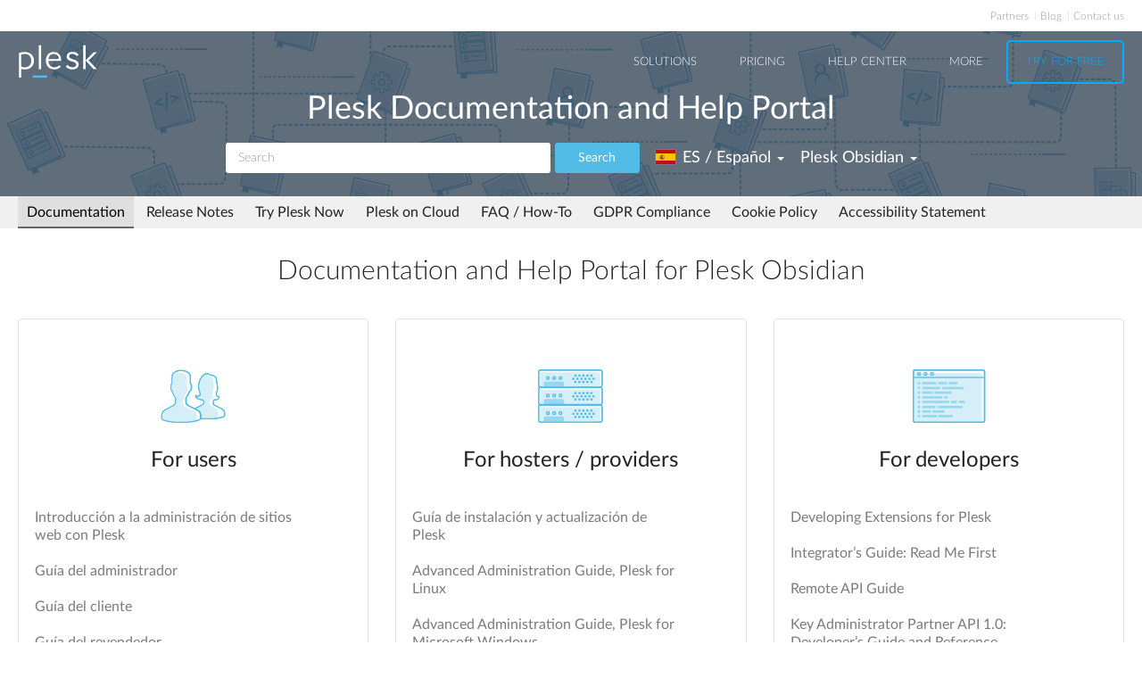

--- FILE ---
content_type: text/html
request_url: https://docs.plesk.com/es-ES/obsidian/
body_size: 5790
content:
<!DOCTYPE html>
<html lang="es">
  <head>
  <meta charset="utf-8">
  <title>Documentation and Help Portal for Plesk Obsidian
</title>
  <meta name="description" content="">
  <meta http-equiv="X-UA-Compatible" content="IE=edge,chrome=1">
  <meta name="viewport" content="width=device-width, initial-scale=1">
  <meta name="google-site-verification" content="kBcbWmRamPRsknsR2UKbYiZbOT3-KqIXmUDVq-W_qv4" />
  <meta name="google-site-verification" content="goNw19iZzxLeBS8jwwkDR6mBeC80bgbQdeHhrW_rJv8" />
  <meta name="google-site-verification" content="VNuivnIYeQLRynt4uvnmMXjLFrH8U2gNxQGh6L9app4" />
  <meta property="og:title" content="Documentation and Help Portal for Plesk Obsidian" />
  <meta property="og:type" content="article" />
  <meta property="og:locale" content="es_ES" />
  <meta property="og:description" content="" />
  <meta property="og:image" content="https://docs.plesk.com/images/og_logo.jpg" />
  <meta property="og:image:width" content="200" />
  <meta property="og:image:height" content="200" />
  <meta property="og:image:alt" content="Plesk logo" />
  <meta name="twitter:card" content="summary">
  <meta name="twitter:site" content="@plesk">
  <meta name="twitter:title" content="Documentation and Help Portal for Plesk Obsidian">
    <meta property="og:url" content="https://docs.plesk.com/es-ES/obsidian/" />
  <link href="/fonts/Lato-Regular.woff2" rel="preload" type="font/woff2" as="font">
  <link href="/fonts/Lato-Bold.woff2" rel="preload" type="font/woff2" as="font">
  <link href="/fonts/Lato-Light.woff2" rel="preload" type="font/woff2" as="font">
  <link href="/fonts/fa-subset.woff2" rel="preload" type="font/woff2" as="font">
  <link rel="preconnect" href="http://www.google-analytics.com">
  <link rel="preconnect" href="http://www.googleadservices.com">
  <link rel="preconnect" href="https://www.googletagmanager.com">
  <link rel="preconnect" href="https://servedbyadbutler.com">
  <link rel="shortcut icon" href="/images/favicon.ico">
  <link rel="stylesheet" href="/css/main.css?31102022"><style>
    @font-face {
      font-family: 'Lato';
      font-style: normal;
      font-weight: 400;
      src: local('Lato Regular'), local('Lato-Regular'),
      url('/fonts/Lato-Regular.woff2') format('woff2'),
      url('/fonts/Lato-Regular.woff') format('woff');
      font-display: swap;
  }

  @font-face {
      font-family: 'Lato';
      font-style: normal;
      font-weight: 700;
      src: local('Lato Bold'), local('Lato-Bold'),
      url('/fonts/Lato-Bold.woff2') format('woff2'),
      url('/fonts/Lato-Bold.woff') format('woff');
      font-display: swap;

  }
  @font-face {
      font-family: 'Lato';
      font-style: normal;
      font-weight: 300;
      src: local('Lato Light'), local('Lato-Light'),
      url('/fonts/Lato-Light.woff2') format('woff2'),
      url('/fonts/Lato-Light.woff') format('woff');
      font-display: swap;
  }
  @font-face {
      font-family: 'fa-subset';
      src: url('/fonts/fa-subset.eot?12082020');
      src: url('/fonts/fa-subset.eot?12082020#iefix') format('embedded-opentype'),
      url('/fonts/fa-subset.woff2?12082020') format('woff2'),
      url('/fonts/fa-subset.woff?12082020') format('woff'),
      url('/fonts/fa-subset.ttf?12082020') format('truetype'),
      url('/fonts/fa-subset.svg?12082020#fa-subset') format('svg');
      font-weight: normal;
      font-style: normal;
      font-display: swap;
    }
  </style>
  <link rel="stylesheet" href="/css/perfect-scrollbar.css">
  <!-- Google tag (gtag.js) -->
  <script>
    window.dataLayer = window.dataLayer || [];
    function gtag(){dataLayer.push(arguments);}
  </script>
  <!-- Google Tag Manager -->
  <script>
    
    if (window.location.hostname === 'docs.plesk.com') {
      (function(w,d,s,l,i){w[l]=w[l]||[];w[l].push({'gtm.start':
      new Date().getTime(),event:'gtm.js'});var f=d.getElementsByTagName(s)[0],
      j=d.createElement(s),dl=l!='dataLayer'?'&l='+l:'';j.async=true;j.src=
      'https://www.googletagmanager.com/gtm.js?id='+i+dl;f.parentNode.insertBefore(j,f);
      })(window,document,'script','dataLayer','GTM-N3CGHBJ');
    }
  </script>
  <!-- End Google Tag Manager -->
</head>

  <body>
  <!-- Google Tag Manager (noscript) -->
  <noscript><iframe src="https://www.googletagmanager.com/ns.html?id=GTM-N3CGHBJ"
  height="0" width="0" style="display:none;visibility:hidden"></iframe></noscript>
  <!-- End Google Tag Manager (noscript) -->
    <div class="page-overlay"></div>
    <div class="page-container">

      <div class="page-header-wrapper" id="page-header-wrapper">
  <div class="page-header">

    <div class="plsk-header">

      <div class="plsk-header__toolbar">
        <ul class="plsk-top-menu__list">
          <li class="plsk-top-menu__item"><a class="plsk-top-menu__link" href="https://www.plesk.com/partners/">Partners</a></li>
          <li class="plsk-top-menu__item"><a class="plsk-top-menu__link" href="https://www.plesk.com/blog/">Blog</a></li>
          <li class="plsk-top-menu__item"><a class="plsk-top-menu__link" href="https://www.plesk.com/contact-us/">Contact us</a></li>
        </ul>
      </div>

      <div class="plsk-header__inner">

        <div class="plsk-header__top">

          <div class="plsk-header__brand">
            <a class="plsk-header__logo" href="https://www.plesk.com"><img class="plsk-header__logo-img" src="/images/logo.svg" title="Plesk - The leading WebOps platform to run and grow applications, websites and hosting businesses." alt="Plesk" width="90" height="38"></a>
          </div>

          <div class="plsk-main-nav">
  <button class="plsk-main-nav__trigger" type="button" aria-label="Navigation by Plesk resources outside of documentation"><span></span></button>

  <div class="plsk-main-nav__container">

    <ul class="plsk-main-nav__list">
      <li class="plsk-main-nav__item plsk-main-nav__item--dropdown">
        <a class="plsk-main-nav__link">Solutions</a>
        <ul class="plsk-main-nav__list plsk-main-nav__list--subnav">
          <li class="plsk-main-nav__item"><a class="plsk-main-nav__link" href="https://www.plesk.com/developers">Developers</a></li>
          <li class="plsk-main-nav__item"><a class="plsk-main-nav__link" href="https://www.plesk.com/content-managers">Content Managers</a></li>
          <li class="plsk-main-nav__item"><a class="plsk-main-nav__link" href="https://www.plesk.com/agencies">Agencies</a></li>
          <li class="plsk-main-nav__item"><a class="plsk-main-nav__link" href="https://www.plesk.com/it-admins">IT Admins</a></li>
          <li class="plsk-main-nav__item plsk-main-nav__item--dropdown">
            <a class="plsk-main-nav__link" href="https://www.plesk.com/infrastructure-providers">Infrastructure Providers</a>
            <ul class="plsk-main-nav__list plsk-main-nav__list--subnav">
              <li class="plsk-main-nav__item"><a class="plsk-main-nav__link" href="https://www.plesk.com/infrastructure-providers/shared-hosters">Shared hosters</a></li>
              <li class="plsk-main-nav__item"><a class="plsk-main-nav__link" href="https://www.plesk.com/infrastructure-providers/vps-dedicated-hosters">VPS and Dedicated Hosters</a></li>
              <li class="plsk-main-nav__item"><a class="plsk-main-nav__link" href="https://www.plesk.com/infrastructure-providers/hyperscalers">Hyperscalers</a></li>
            </ul>
          </li>
        </ul>
      </li>
      <li class="plsk-main-nav__item"><a class="plsk-main-nav__link" href="https://www.plesk.com/pricing">Pricing</a></li>
      <li class="plsk-main-nav__item"><a class="plsk-main-nav__link" href="https://www.plesk.com/help-center">Help Center</a></li>
      <li class="plsk-main-nav__item plsk-main-nav__item--dropdown">
        <a class="plsk-main-nav__link">More</a>
        <ul class="plsk-main-nav__list plsk-main-nav__list--subnav">
          <li class="plsk-main-nav__item"><a class="plsk-main-nav__link" href="https://www.plesk.com/extensions">Extensions</a></li>
          <li class="plsk-main-nav__item"><a class="plsk-main-nav__link" href="https://www.plesk.com/university">University</a></li>
        </ul>
      </li>
      <li class="plsk-main-nav__item"><a class="plsk-main-nav__link plsk-main-nav__btn" href="https://page.plesk.com/plesk-onyx-free-download">Try For Free</a></li>
    </ul>

  </div>
</div>


        </div>

        <div class="plsk-main-heading">
  <h1 class="plsk-main-heading__title">Plesk Documentation and Help Portal</h1>
</div>


        <div class="plsk-header__bottom">
          <div class="plsk-header__actions">

            

<div class="plsk-header__search main-header-search">
  <form class="form-search" action="
  /es-ES/obsidian/search
  ">
    <div class="input-group">
      <input type="text" class="form-control" name="q" placeholder="Search" title="Search" aria-label="Search">
      
      <input type="hidden" name="v" value="obsidian">
      
      
      <span class="input-group-btn">
        <button type="submit" class="btn">Search</button>
      </span>
    </div>
  </form>
</div>


            <div class="plsk-header__selectors">
            <div class="main-header-selector">
  <span class="btn-group">
    <button class="btn dropdown-toggle" type="button">
      <i class="flag-icon-es-es"></i>
      <span class="r-name">ES / Español</span>
      <span class="caret"></span>
    </button>
    <ul class="dropdown-menu dropdown-menu-flip">
        
            <li><a href="/en-US/obsidian/"><i class="flag-icon-en-us"></i>US / English</a></li>
        
            <li><a href="/fr-FR/obsidian/"><i class="flag-icon-fr-fr"></i>FR / Français</a></li>
        
            <li><a href="/de-DE/obsidian/"><i class="flag-icon-de-de"></i>DE / Deutsch</a></li>
        
            <li><a href="/it-IT/obsidian/"><i class="flag-icon-it-it"></i>IT / Italiano</a></li>
        
            <li><a href="/ru-RU/obsidian/"><i class="flag-icon-ru-ru"></i>RU / Русский</a></li>
        
            <li><a href="/es-ES/obsidian/"><i class="flag-icon-es-es"></i>ES / Español</a></li>
        
            <li><a href="/nl-NL/obsidian/"><i class="flag-icon-nl-nl"></i>NL / Nederlands</a></li>
        
            <li><a href="/zh-CN/obsidian/"><i class="flag-icon-zh-cn"></i>CN / 简体中文</a></li>
        
            <li><a href="/zh-TW/obsidian/"><i class="flag-icon-zh-tw"></i>HK / 繁體中文</a></li>
        
            <li><a href="/ja-JP/obsidian/"><i class="flag-icon-ja-jp"></i>JP / 日本語</a></li>
        
    </ul>
  </span>
</div>
            

<div class="main-header-selector">
  <span class="btn-group">
    <button class="btn dropdown-toggle" type="button">
      <span class="name">

Plesk Obsidian

</span>
      <span class="caret"></span>
    </button>

    <ul class="dropdown-menu dropdown-menu-flip">
        
        
        <li  class="active"><a href=" /es-ES/obsidian/ ">
        Plesk Obsidian </a>
        </li>
        
        
        <li ><a href=" /es-ES/onyx/ ">
        Plesk Onyx </a>
        </li>
        
         
        <li >
          <a href="/es-ES/archive/">Archived versions</a>
        </li>
    </ul>
  </span>
</div>

            </div>

          </div>
        </div>

        
      </div>
    </div>

    
    <div class="main-navigation-wrapper">
        <div class="r-main-navigation-toggle">
    <span class="menu-switch menu-switch-top">
      <span class="menu-switch-icon"></span>
    </span>
    <span class="main-navigation-current"></span>
  </div>
  <div class="main-navigation">
      <ul class="main-navigation__list">
        <li  class="active"><a href="/es-ES/obsidian/">Documentation</a></li>
        <li ><a href="/release-notes/obsidian/change-log/">Release Notes</a></li>

        <li ><a href="/try-plesk-now/">Try Plesk Now</a></li>
        <li ><a href="/cloud/">Plesk on Cloud</a></li>
        <li ><a href="/es-ES/obsidian/faq/">FAQ / How-To</a></li>
        <li ><a href="/gdpr">GDPR Compliance</a></li>
        
        <li ><a href="/es-ES/obsidian/cookies/">Cookie Policy</a></li>
        
        <li ><a href="/accessibility">Accessibility Statement</a></li>
      </ul>
  </div>

      
    </div>
    

  </div>
</div>


      <div class="page-main-wrapper">
        <div class="page-main">

          <div class="page-content-wrapper">
            <div class="page-content">

              <div id="s0" class="section section-1 s-docs">
    <div class="section-wrap">
        <div class="section-title">
    <h1>Documentation and Help Portal for Plesk Obsidian</h1>
</div>

        <div class="section-content">
            <div class="container">
                <div class="row">
                    <div class="col-sm-4">
                        <div class="panel p-users">
                            <div class="panel-title">
                                <span class="panel-title__icon"><img src="/images/users.svg" width="83" height="62" alt="Users"></span>
                                <span class="panel-title__name">For users</span>
                            </div>
                            <div class="panel-content">
                                <ul class="docs-list">
                                    
    
    
    
    <li>
        
                <a class="download" href="/es-ES/obsidian/zip/quick-start-guide.zip">zip</a>
                <a href="/es-ES/obsidian/quick-start-guide/antes-de-empezar.74371/">Introducción a la administración de sitios web con Plesk</a>
                
    </li>
    


    
    
    
    <li>
        
                <a class="download" href="/es-ES/obsidian/zip/administrator-guide.zip">zip</a>
                <a href="/es-ES/obsidian/administrator-guide/informaci%C3%B3n-sobre-plesk.70559/">Guía del administrador</a>
                
    </li>
    


    
    
    
    <li>
        
                <a class="download" href="/es-ES/obsidian/zip/customer-guide.zip">zip</a>
                <a href="/es-ES/obsidian/customer-guide/primeros-pasos-en-plesk.69259/">Guía del cliente</a>
                
    </li>
    


    
    
    
    <li>
        
                <a class="download" href="/es-ES/obsidian/zip/reseller-guide.zip">zip</a>
                <a href="/es-ES/obsidian/reseller-guide/familiariz%C3%A1ndose-con-plesk.70426/">Guía del revendedor</a>
                
    </li>
    


                                </ul>
                            </div>
                        </div>
                    </div>
                    <div class="col-sm-4">
                        <div class="panel p-hosters">
                            <div class="panel-title">
                                <span class="panel-title__icon"><img src="/images/hosters.svg" width="83" height="62" alt="Hosters"></span>
                                <span class="panel-title__name">For hosters / providers</span>
                            </div>
                            <div class="panel-content">
                                <ul class="docs-list">
                                    
    
    
    
    <li>
        
                <a class="download" href="/es-ES/obsidian/zip/deployment-guide.zip">zip</a>
                <a href="/es-ES/obsidian/deployment-guide/inicio-r%C3%A1pido.76607/">Guía de instalación y actualización de Plesk</a>
                
    </li>
    


    
    
    
    <li>
        
                <a class="download" href="/en-US/obsidian/zip/advanced-administration-guide-linux.zip">zip</a>
                <a href="/en-US/obsidian/advanced-administration-guide-linux/about-this-guide.68553/">Advanced Administration Guide, Plesk for Linux</a>
            
    </li>
    


    
    
    
    <li>
        
                <a class="download" href="/en-US/obsidian/zip/advanced-administration-guide-win.zip">zip</a>
                <a href="/en-US/obsidian/advanced-administration-guide-win/about-this-guide.69028/">Advanced Administration Guide, Plesk for Microsoft Windows</a>
            
    </li>
    


    
    
    
    <li>
        
                <a class="download" href="/en-US/obsidian/zip/cli-linux.zip">zip</a>
                <a href="/en-US/obsidian/cli-linux/command-line-utilities-overview.37764/">Reference for Command-Line Utilities, Plesk for Linux</a>
            
    </li>
    


    
    
    
    <li>
        
                <a class="download" href="/en-US/obsidian/zip/cli-win.zip">zip</a>
                <a href="/en-US/obsidian/cli-win/command-line-utilities-overview.25730/">Reference for Command-Line Utilities, Plesk for Microsoft Windows</a>
            
    </li>
    


    
    
    
    <li>
        
                <a class="download" href="/es-ES/obsidian/zip/migration-guide.zip">zip</a>
                <a href="/es-ES/obsidian/migration-guide/introducci%C3%B3n.75496/">Guía de migración</a>
                
    </li>
    


    
    
    
    <li>
        
                <a class="download" href="/en-US/obsidian/zip/partner-central-user-guide.zip">zip</a>
                <a href="/en-US/obsidian/partner-central-user-guide/about-partner-central.78171/">Partner Central User’s Guide</a>
            
    </li>
    


                                </ul>
                            </div>
                        </div>
                    </div>
                    <div class="col-sm-4">
                        <div class="panel p-developers">
                            <div class="panel-title">
                                <span class="panel-title__icon"><img src="/images/developers.svg" width="83" height="62" alt="Developers"></span>
                                <span class="panel-title__name">For developers</span>
                            </div>
                            <div class="panel-content">
                                <ul class="docs-list">
                                    
    
    
    
    <li>
        
                <a class="download" href="/en-US/obsidian/zip/extensions-guide.zip">zip</a>
                <a href="/en-US/obsidian/extensions-guide/plesk-extensions-in-a-nutshell.76331/">Developing Extensions for Plesk</a>
            
    </li>
    


    
    
    
    <li>
        
                <a class="download" href="/en-US/obsidian/zip/api-read-me-first.zip">zip</a>
                <a href="/en-US/obsidian/api-read-me-first/about-this-document.68661/">Integrator’s Guide: Read Me First</a>
            
    </li>
    


    
    
    
    <li>
        
                <a class="download" href="/en-US/obsidian/zip/api-rpc.zip">zip</a>
                <a href="/en-US/obsidian/api-rpc/introduction.79358/">Remote API Guide</a>
            
    </li>
    


    
    
    
    <li>
        
                <a class="download" href="/en-US/obsidian/zip/partner-api-1.0.zip">zip</a>
                <a href="/en-US/obsidian/partner-api-1.0/introduction.77524/">Key Administrator Partner API 1.0: Developer’s Guide and Reference</a>
            
    </li>
    


    
    
    
    <li>
        
                <a class="download" href="/en-US/obsidian/zip/partner-api-3.0.zip">zip</a>
                <a href="/en-US/obsidian/partner-api-3.0/introduction-to-key-administrator-partner-api-30.77827/">Key Administrator Partner API 3.0: Developer’s Guide</a>
            
    </li>
    


    
    
    
    <li>
        
                <a class="download" href="/en-US/obsidian/zip/isv-licensing-integration-guide.zip">zip</a>
                <a href="/en-US/obsidian/isv-licensing-integration-guide/introduction.77933/">Key Administrator ISV Licensing: Integration Guide</a>
            
    </li>
    


                                </ul>
                            </div>
                        </div>
                    </div>
                </div>
            </div>
        </div>
    </div>
</div>

            </div>
          </div>

        </div>
      </div>

      <div class="page-footer-wrapper" id="page-footer-wrapper">
  <div class="page-footer">

    <div class="plsk-footer">
      <div class="plsk-footer__section plsk-footer__section--top">
        <div class="plsk-footer__section-content">
          <ul class="plsk-footer__partners-list">
            <li class="plsk-footer__partners-item"><h5 class="plsk-footer__partners-title">Industry<br> Partners:</h5></li>
            <li class="plsk-footer__partners-item">
              <svg aria-hidden="true" width="170" height="50">
                <title>Automaticc</title>
                <use xlink:href="/images/logos.svg#automaticc"></use>
              </svg>
            </li>

            <li class="plsk-footer__partners-item">
              <svg aria-hidden="true" width="43" height="50">
                <title>Docker</title>
                <use xlink:href="/images/logos.svg#docker"></use>
              </svg>
            </li>

            <li class="plsk-footer__partners-item">
              <svg aria-hidden="true" width="84" height="50">
                <title>Virtuozzo</title>
                <use xlink:href="/images/logos.svg#virtuozzo"></use>
              </svg>
            </li>
            <li class="plsk-footer__partners-item">
              <svg aria-hidden="true" width="88" height="50">
                <title>Amazon</title>
                <use xlink:href="/images/logos.svg#amazon"></use>
              </svg>
            </li>

            <li class="plsk-footer__partners-item">
              <svg aria-hidden="true" width="152" height="50">
                <title>Microsoft</title>
                <use xlink:href="/images/logos.svg#microsoft"></use>
              </svg>
            </li>

            <li class="plsk-footer__partners-item">
              <svg aria-hidden="true" width="202" height="50">
                <title>Microsoft Azure</title>
                <use xlink:href="/images/logos.svg#microsoft-azure"></use>
              </svg>
            </li>
            <li class="plsk-footer__partners-item">
              <svg aria-hidden="true" width="67" height="50">
                <title>Red Hat</title>
                <use xlink:href="/images/logos.svg#red-hat"></use>
              </svg>
            </li>
            <li class="plsk-footer__partners-item">
              <svg aria-hidden="true" width="156" height="50" >
                <title>Alibaba Cloud</title>
                <use xlink:href="/images/logos.svg#alibaba-cloud"></use>
              </svg>
            </li>
          </ul>
        </div>
      </div>
      <div class="plsk-footer__section plsk-footer__section--main">
        <div class="plsk-footer__section-content">
          <div class="plsk-footer__social">
            <a class="plsk-footer__logo" href="https://www.plesk.com"><img loading="lazy" class="plsk-footer__logo-img" src="/images/logo.svg" title="Plesk - The leading WebOps platform to run and grow applications, websites and hosting businesses." alt="Plesk" width="70" height="30"></a>
            <div class="plsk-footer__social-block">
              <p>Follow us:</p>
              <ul class="plsk-footer__social-links">
                <li><a class="plsk-footer__social-link" href="https://www.facebook.com/Plesk" target="_blank"
                       title="Plesk on Facebook" rel="noopener" aria-label="Open the Plesk page on Facebook">
                  <svg aria-hidden="true">
                    <title>Open the Plesk page on Facebook</title>
                    <use xlink:href="/images/logos.svg#facebook"></use>
                  </svg>
                </a></li>
                <li><a class="plsk-footer__social-link" href="https://twitter.com/Plesk" target="_blank"
                       title="Plesk on Twitter" rel="noopener" aria-label="Open the Plesk feed on Twitter">
                  <svg aria-hidden="true">
                    <title>Open the Plesk feed on Twitter</title>
                    <use xlink:href="/images/logos.svg#twitter"></use>
                  </svg>
                </a></li>
                <li><a class="plsk-footer__social-link" href="https://www.linkedin.com/company/plesk"
                       target="_blank" title="Plesk on LinkedIn" rel="noopener" aria-label="Open the Plesk page on LinkedIn">
                  <svg aria-hidden="true">
                    <title>Open the Plesk page on LinkedIn</title>
                    <use xlink:href="/images/logos.svg#linkedin"></use>
                  </svg>
                </a></li>
                <li><a class="plsk-footer__social-link" href="https://www.youtube.com/channel/UCeU-_6YHGQFcVSHLbEXLNlA"
                       target="_blank" title="Plesk on YouTube" rel="noopener" aria-label="Watch the Plesk videos on YouTube">
                  <svg aria-hidden="true">
                    <title>Watch the Plesk videos on YouTube</title>
                    <use xlink:href="/images/logos.svg#youtube"></use>
                  </svg>
                </a></li>
                <li><a class="plsk-footer__social-link" href="https://github.com/plesk"
                       target="_blank" title="Plesk on GitHub" rel="noopener"  aria-label="Open the Plesk opensource projects on GitHub">
                  <svg aria-hidden="true">
                    <title>Open the Plesk opensource projects on GitHub</title>
                    <use xlink:href="/images/logos.svg#github"></use>
                  </svg>
                </a></li>
              </ul>
            </div>
          </div>
          <div class="plsk-footer__grid plsk-footer__links-group">
            <div class="plsk-footer__grid-item plsk-footer__links">
              <div class="plsk-footer__links-heading">COMPANY</div>
              <ul class="plsk-footer__links-list">
                <li class="plsk-footer__links-item"><a href="https://www.plesk.com/about-us">About Plesk</a></li>
                <li class="plsk-footer__links-item"><a href="https://www.plesk.com/brand">Our Brand</a></li>
                <li class="plsk-footer__links-item"><a href="https://www.plesk.com/eula">EULA</a></li>
                <li class="plsk-footer__links-item"><a href="https://www.plesk.com/terms-of-use">Terms of Use</a></li>
                <li class="plsk-footer__links-item"><a href="https://www.plesk.com/legal">Legal</a></li>
                <li class="plsk-footer__links-item"><a href="https://www.plesk.com/privacy-policy">Privacy Policy</a></li>
                <li class="plsk-footer__links-item"><a href="https://www.plesk.com/impressum">Impressum</a></li>
              </ul>
            </div>
            <div class="plsk-footer__grid-item plsk-footer__links">
              <div class="plsk-footer__links-heading">PRODUCT</div>
              <ul class="plsk-footer__links-list">
                <li class="plsk-footer__links-item"><a href="https://www.plesk.com/pricing">Pricing</a></li>
                <li class="plsk-footer__links-item"><a href="https://www.plesk.com/extensions/">Extensions</a></li>
              </ul>
            </div>
            <div class="plsk-footer__grid-item plsk-footer__links">
              <div class="plsk-footer__links-heading">KNOWLEDGE BASE</div>
              <ul class="plsk-footer__links-list">
                <li class="plsk-footer__links-item"><a href="https://docs.plesk.com">Documentation</a></li>
                <li class="plsk-footer__links-item"><a href="https://www.plesk.com/help-center">Help Center</a></li>
                <li class="plsk-footer__links-item"><a href="https://www.plesk.com/professional-services">Migrate to Plesk</a></li>
                <li class="plsk-footer__links-item"><a href="https://www.plesk.com/contact-us">Contact Us</a></li>
                <li class="plsk-footer__links-item"><a href="https://www.plesk.com/lifecycle-policy">Plesk Lifecycle Policy</a></li>
              </ul>
            </div>
            <div class="plsk-footer__grid-item plsk-footer__links">
              <div class="plsk-footer__links-heading">PROGRAMS</div>
              <ul class="plsk-footer__links-list">
                <li class="plsk-footer__links-item"><a href="https://www.plesk.com/content-contributor-program">Contributor Program</a></li>
                <li class="plsk-footer__links-item"><a href="https://www.plesk.com/partners">Partner Program</a></li>
              </ul>
            </div>
            <div class="plsk-footer__grid-item plsk-footer__links">
              <div class="plsk-footer__links-heading">COMMUNITY</div>
              <ul class="plsk-footer__links-list">
                <li class="plsk-footer__links-item"><a href="https://www.plesk.com/blog/">Blog</a></li>
                <li class="plsk-footer__links-item"><a href="https://talk.plesk.com/">Forums</a></li>
                <li class="plsk-footer__links-item"><a href="https://www.plesk.com/university">Plesk University</a></li>
              </ul>
            </div>
          </div>
        </div>
      </div>
      <div class="plsk-footer__section plsk-footer__section--bottom">
        <div class="plsk-footer__section-content">
          <div class="plsk-footer__copyright">© 2025 WebPros International GmbH. All rights reserved. Plesk and the Plesk logo are trademarks of WebPros International GmbH.</div>
        </div>
      </div>
    </div>

  </div>
</div>


    </div>
    <script>
    function removeDataAttributes(t){for(var e=0;e<t.length;e++)t[e].removeAttribute("data-default-src"),t[e].removeAttribute("data-webp-src"),t[e].removeAttribute("data-webp-srcset"),t[e].removeAttribute("data-sizes")}var domContentLoaded="DOMContentLoaded";function switchAttributes(t,e,r){for(var a=3<arguments.length&&void 0!==arguments[3]?arguments[3]:"",s=0;s<t.length;s++)t[s].hasAttribute(r)?t[s].setAttribute(e,t[s].getAttribute(r)):t[s].hasAttribute(a)&&t[s].setAttribute(e,t[s].getAttribute(a))}function loadImages(t){t.type===domContentLoaded&&Modernizr.on("webp",function(t){var e=document.getElementsByTagName("img");t?Modernizr.on("srcset",function(t){t?(switchAttributes(e,"src","data-webp-src","data-default-src"),switchAttributes(e,"srcset","data-webp-srcset"),switchAttributes(e,"sizes","data-sizes")):switchAttributes(e,"src","data-webp-src"),removeDataAttributes(e)}):(switchAttributes(e,"src","data-default-src"),removeDataAttributes(e))})}window.addEventListener(domContentLoaded,loadImages);
</script>
<script src="/js/modernizr.js?10082020"></script>
<script src="/js/jquery.min.js"></script>
<script src="/js/perfect-scrollbar.min.js"></script>
<script src="/js/docs.js?26082020"></script>
<script src="/js/feedback.js?24082020-1"></script>
<script src="/js/svgxuse.min.js?14082020" defer></script>
  </body>
</html>


--- FILE ---
content_type: text/css
request_url: https://docs.plesk.com/css/main.css?31102022
body_size: 16401
content:
@charset "UTF-8";/*! normalize.css v3.0.2 | MIT License | git.io/normalize */html{font-family:sans-serif;-ms-text-size-adjust:100%;-webkit-text-size-adjust:100%}body{margin:0}article,aside,details,figcaption,figure,footer,header,hgroup,main,menu,nav,section,summary{display:block}audio,canvas,progress,video{display:inline-block;vertical-align:baseline}audio:not([controls]){display:none;height:0}[hidden],template{display:none}a{background-color:transparent}a:active,a:hover{outline:0}abbr[title]{border-bottom:1px dotted}b,strong{font-weight:700}dfn{font-style:italic}h1{font-size:2em;margin:.67em 0}mark{background:#ff0;color:#000}small{font-size:80%}sub,sup{font-size:75%;line-height:0;position:relative;vertical-align:baseline}sup{top:-.5em}sub{bottom:-.25em}img{border:0}svg:not(:root){overflow:hidden}figure{margin:1em 40px}hr{box-sizing:content-box;height:0}pre{overflow:auto}code,kbd,pre,samp{font-family:monospace,monospace;font-size:1em}button,input,optgroup,select,textarea{color:inherit;font:inherit;margin:0}button{overflow:visible}button,select{text-transform:none}button,html input[type=button],input[type=reset],input[type=submit]{-webkit-appearance:button;cursor:pointer}button[disabled],html input[disabled]{cursor:default}button::-moz-focus-inner,input::-moz-focus-inner{border:0;padding:0}input{line-height:normal}input[type=checkbox],input[type=radio]{box-sizing:border-box;padding:0}input[type=number]::-webkit-inner-spin-button,input[type=number]::-webkit-outer-spin-button{height:auto}input[type=search]{-webkit-appearance:textfield;box-sizing:content-box}input[type=search]::-webkit-search-cancel-button,input[type=search]::-webkit-search-decoration{-webkit-appearance:none}fieldset{border:1px solid silver;margin:0 2px;padding:.35em .625em .75em}legend{border:0;padding:0}textarea{overflow:auto}optgroup{font-weight:700}table{border-collapse:collapse;border-spacing:0}td,th{padding:0}html{font:normal 14px/1.5 Lato,"Helvetica Neue",Helvetica,sans-serif;-webkit-tap-highlight-color:transparent;overflow-y:scroll;color:#222}*,:after,:before{-webkit-box-sizing:inherit;box-sizing:inherit}body,html{height:100%;min-height:100%}body{background:#fff}a{color:#2498e3;text-decoration:none;cursor:pointer}a:hover{color:#188dd9;text-decoration:underline}code,kbd,samp{font-family:Menlo,Monaco,Consolas,"Courier New",monospace}.preformattedbold,code{padding:2px 4px;font-size:13px;color:#92602b;background-color:#f8f8f8;border-radius:4px}iframe{border:0}pre{padding:10px;background:#f5f5f5;font:12px/18px Consolas,monospace,serif;color:#444;-moz-tab-size:4;tab-size:4;overflow:auto}pre code{padding:0;font-size:inherit;color:inherit;white-space:pre-wrap;background-color:transparent;border-radius:0}img{box-sizing:border-box;vertical-align:middle;-ms-interpolation-mode:bicubic}address,blockquote,dl,fieldset,figure,ol,p,pre,ul{margin:0 0 12px}.page-content>:last-child{margin-bottom:0}h1,h2,h3,h4,h5,h6{margin:0 0 18px;font-family:Lato,"Helvetica Neue",Helvetica,Arial,sans-serif;font-size:25px;line-height:28px;font-weight:400;text-transform:none}h5{font-size:18px;line-height:24px;padding-bottom:6px;border-bottom:1px solid #c8c8c8}.heading1{font-size:26px}.heading2{font-size:23px;border-top:1px solid #c8c8c8}.heading3{font-size:20px}.heading4{font-size:19px}.heading5{font-size:18px;border-bottom:none;padding-bottom:0}.heading1,.heading2,.heading3,.heading4,.heading5,.heading6{padding-top:.5em;line-height:normal}*+h1,*+h2,*+h3,*+h4,*+h5,*+h6{margin-top:18px}ol,ul{padding-left:20px}ol>li>ol,ol>li>ul,ul>li>ol,ul>li>ul{margin:0}hr{margin:18px 0;border:0;border-top:1px solid #ddd}::-moz-selection{background:#39f;color:#fff;text-shadow:none}::selection{background:#39f;color:#fff;text-shadow:none}.deprecation-table-feature__name .anchor,.pdp-expandable__title .anchor,h1 .anchor,h2 .anchor,h3 .anchor{outline:0;text-decoration:none!important}.deprecation-table-feature__name .anchor:after,.heading4 .anchor:after,.heading5 .anchor:after,.heading6 .anchor:after,.pdp-expandable__title .anchor:after,h1 .anchor:after,h2 .anchor:after,h3 .anchor:after{content:"🔗";vertical-align:middle;margin-left:5px;opacity:1;transition:opacity .4s;font-family:fa-subset;font-size:.8em;text-rendering:auto;-webkit-font-smoothing:antialiased}@media screen and (min-width:768px){.deprecation-table-feature__name .anchor:after,.heading4 .anchor:after,.heading5 .anchor:after,.heading6 .anchor:after,.pdp-expandable__title .anchor:after,h1 .anchor:after,h2 .anchor:after,h3 .anchor:after{opacity:0}.deprecation-table-feature__name:hover .anchor:after,.heading4:hover .anchor:after,.heading5:hover .anchor:after,.heading6:hover .anchor:after,.pdp-expandable__title:hover .anchor:after,h1:focus-within .anchor:after,h1:hover .anchor:after,h2:focus-within .anchor:after,h2:hover .anchor:after,h3:focus-within .anchor:after,h3:hover .anchor:after{opacity:1}}.page-container{box-sizing:border-box;position:relative;display:table;width:100%;height:100%;table-layout:fixed}.page-footer-wrapper,.page-header-wrapper,.page-main-wrapper{box-sizing:border-box;display:table-row}.page-main-wrapper{height:100%}.page-sidebar-on .page-content-wrapper,.page-sidebar-on .page-footer{margin-left:0}.search-box .form-search-page{margin:0 0 8px}.search-box .input-group .form-control{width:100%;height:32px}.search-box .input-group .input-group-btn{width:1%}.search-box .form-control{padding:3px 5px;border:2px solid #88b4f1;border-radius:3px;color:#4d4d4d;font-size:14px;font-weight:300}.search-box .form-control:focus{border-color:#78aaef}.search-box .input-group .input-group-btn{padding-left:5px}.search-box .input-group-btn .btn{padding:5px;height:32px;border:2px solid #6c97d4;border-radius:4px;font-size:13px;font-weight:400;text-transform:uppercase;background:#88b4f1;color:#fff}.search-box .input-group-btn .btn:active,.search-box .input-group-btn .btn:focus,.search-box .input-group-btn .btn:hover{border-color:#6c97d4;background:#78aaef;color:#fff}.search-summary{font-size:16px;font-weight:300}.search-results-list{padding:0;list-style:none}.search-results-item{margin:0 0 18px}.search-results .search-results-title{font-size:20px;line-height:24px}.search-results .search-results-item a{text-decoration:none}.search-results .search-results-title a:visited{color:#3f6ef3}.search-results .search-results-source a,.search-results .search-results-source a:hover{color:#929ea3}.search-results-description b,.search-summary strong{color:#009b0b}.search-results .flag-icon{margin:0 8px 0 0;vertical-align:-3px}.search-results-more{margin:18px 0;font-weight:600}.search-results .search-results-more a{text-decoration:none}.search-results-other{margin:18px 0;font-size:18px;font-weight:300}.search-pages{text-align:center}.search-pages ul{display:inline-block;list-style:none;margin:0;padding:0}.search-pages li{float:left;margin:8px 8px 0}.search-pages li a{display:block;padding:5px 12px;text-decoration:none;background-color:#daedf7}.search-pages li a:hover{text-decoration:none;background-color:#c9dcf6}.search-pages li.active a{color:#daedf7;background-color:#0f7faf}@media (min-width:768px){.search-box .form-search-page{margin-bottom:10px}.search-box .input-group .form-control{height:40px}.search-box .form-control{padding:7px 10px;font-size:18px}.search-box .input-group-btn .btn{padding:9px 14px;height:40px;font-size:16px}.search-summary{font-size:18px}}.r-page-sidebar-toggler-wrapper{position:absolute;top:0;right:-20px;bottom:0;width:20px}.r-page-sidebar-toggler{position:absolute;top:10px;left:0;width:22px;cursor:pointer;border-radius:0 3px 3px 0;background:#3d464e}.r-page-sidebar-toggler .menu-switch{width:14px;margin:0;padding:12px 5px}.r-page-sidebar-toggler .menu-switch .menu-switch-icon,.r-page-sidebar-toggler .menu-switch .menu-switch-icon:after,.r-page-sidebar-toggler .menu-switch .menu-switch-icon:before{width:14px;background:#fff}.r-page-sidebar-toggler .menu-switch .menu-switch-icon{-webkit-transform:rotate(0);transform:rotate(0)}.r-page-sidebar-on .r-page-sidebar-toggler .menu-switch .menu-switch-icon{-webkit-transform:rotate(180deg);transform:rotate(180deg)}.r-page-sidebar-on .r-page-sidebar-toggler .menu-switch .menu-switch-icon:after,.r-page-sidebar-on .r-page-sidebar-toggler .menu-switch .menu-switch-icon:before{top:0;width:10px}.r-page-sidebar-on .r-page-sidebar-toggler .menu-switch .menu-switch-icon:before{-webkit-transform:rotate(-35deg);transform:rotate(-35deg);-webkit-transform-origin:right bottom;transform-origin:right bottom}.r-page-sidebar-on .r-page-sidebar-toggler .menu-switch .menu-switch-icon:after{-webkit-transform:rotate(35deg);transform:rotate(35deg);-webkit-transform-origin:right top;transform-origin:right top}.page-sidebar-toggler-wrapper{display:none;position:absolute;top:0;right:-12px;bottom:0;width:12px;-webkit-transition:opacity 1s linear;transition:opacity 1s linear;opacity:1}.page-sidebar-toggler{position:absolute;top:50%;left:0;width:12px;height:35px;margin-top:-17px;cursor:pointer;border-left:0;border-radius:0 3px 3px 0;background:#3d464e}.page-sidebar-toggler:before{top:50%;content:"";position:absolute;display:inline-block;width:0;height:0;border-style:solid;border-width:4px 4px 4px 0;border-color:rgba(255,255,255,0) #fff;margin:-4px 0 0 1px}.page-sidebar-toggler:hover{-webkit-transition-duration:.2s;transition-duration:.2s;background:rgba(61,70,78,.8)}.page-sidebar-off .page-sidebar-toggler:before{border-width:4px 0 4px 4px}.page-sidebar-header-wrapper{padding:15px 10px;background:#415970}.page-sidebar-header-switcher-wrapper{display:table}.page-sidebar-header-switcher{display:table-row}.page-sidebar-header-switcher>span{display:table-cell;vertical-align:middle}.page-sidebar-header-title{font-size:18px;font-weight:300;line-height:22px;padding:1px 0 1px 20px}.page-sidebar-header-title .back-link{position:absolute;left:0;top:2px;width:18px;height:18px}.page-sidebar-header-title a.back-link{color:#fff}.page-sidebar-header-title a.back-link:hover{color:rgba(255,255,255,.8)}.page-sidebar-header-title .back-link:before{position:absolute;left:0;top:4px;width:0;height:0;content:"";border-top:6px solid rgba(255,255,255,0);border-bottom:6px solid rgba(255,255,255,0);border-right:6px solid}.page-sidebar-header-action .btn{margin:0 0 0 10px;font-size:18px;background:#5c7e9e}.page-sidebar-header-action .btn:active,.page-sidebar-header-action .btn:focus,.page-sidebar-header-action .btn:hover{background-color:rgba(255,255,255,.3);color:#333}.page-sidebar-header .dropdown-menu>li>a{white-space:normal}.page-sidebar-menu-wrapper ul{list-style:none;margin:0;padding:0}.page-sidebar-menu{margin:5px 0}.page-sidebar-menu ul{display:none}.page-sidebar-menu .open>ul{display:block;-webkit-animation:fade .2s ease-in-out;animation:fade .2s ease-in-out;-webkit-transform-origin:0 0;-ms-transform-origin:0 0;transform-origin:0 0}.page-sidebar-menu .menu-item-wrapper{position:relative}.page-sidebar-menu .node-toggle{position:absolute;width:16px;height:16px;margin:7px 0 0 -20px;cursor:pointer}.page-sidebar-menu .node-toggle:before{position:absolute;top:50%;width:0;height:0;margin:-4px 0 0 6px;content:"";border-top:4px solid rgba(255,255,255,0);border-bottom:4px solid rgba(255,255,255,0);border-left:4px solid #92989e}.page-sidebar-menu .open>.menu-item-wrapper>.node-toggle:before{margin:-2px 0 0 4px;border-top:4px solid #92989e;border-bottom:0;border-right:4px solid rgba(255,255,255,0);border-left:4px solid rgba(255,255,255,0)}.page-sidebar-menu .menu-item{display:block;padding:7px 10px 7px 40px;line-height:16px}.page-sidebar-menu .menu-item>span{display:block}.page-sidebar-menu>li>.menu-item-wrapper>.menu-item{padding-left:40px}.page-sidebar-menu ul>li>.menu-item-wrapper>.menu-item{padding-left:56px}.page-sidebar-menu ul ul>li>.menu-item-wrapper>.menu-item{padding-left:72px}.page-sidebar-menu ul ul ul>li>.menu-item-wrapper>.menu-item{padding-left:88px}.page-sidebar-menu ul ul ul ul>li>.menu-item-wrapper>.menu-item{padding-left:104px}.page-sidebar-menu ul ul ul ul ul>li>.menu-item-wrapper>.menu-item{padding-left:120px}.page-sidebar-menu ul ul ul ul ul ul>li>.menu-item-wrapper>.menu-item{padding-left:136px}.page-sidebar-menu>li>.menu-item-wrapper>.node-toggle{left:40px}.page-sidebar-menu ul>li>.menu-item-wrapper>.node-toggle{left:56px}.page-sidebar-menu ul ul>li>.menu-item-wrapper>.node-toggle{left:72px}.page-sidebar-menu ul ul ul>li>.menu-item-wrapper>.node-toggle{left:88px}.page-sidebar-menu ul ul ul ul>li>.menu-item-wrapper>.node-toggle{left:104px}.page-sidebar-menu ul ul ul ul ul>li>.menu-item-wrapper>.node-toggle{left:120px}.page-sidebar-menu ul ul ul ul ul ul>li>.menu-item-wrapper>.node-toggle{left:136px}.page-sidebar-menu a.menu-item,.page-sidebar-menu a.menu-item:hover{color:#fff;text-decoration:none}.menu-item-wrapper:hover>.menu-item,.page-sidebar-menu a.menu-item:hover{background:rgba(255,255,255,.08)}.page-sidebar-menu .active:hover>.menu-item,.page-sidebar-menu .active>a.menu-item,.page-sidebar-menu .active>a.menu-item:hover{background:#386ca9}.page-sidebar-menu .selected:hover>.menu-item,.page-sidebar-menu .selected>a.menu-item,.page-sidebar-menu .selected>a.menu-item:hover{background:#415970}@media (min-width:768px){.page-sidebar-menu-wrapper{font-size:13px;line-height:1.4}}button,input,select,textarea{box-sizing:border-box;border-radius:0}input[type=checkbox],input[type=radio]{margin-right:2px;vertical-align:-2px}@media screen and (max-width:768px){input[type=checkbox],input[type=radio]{width:22px;height:22px;margin:0 5px 8px 0;vertical-align:-7px}.list input[type=checkbox],.list input[type=radio]{margin:0}}textarea{overflow:auto;vertical-align:top}input[type=checkbox]:not(:disabled),input[type=radio]:not(:disabled){cursor:pointer}input:not([type=radio]):not([type=checkbox]),select{vertical-align:middle}::-moz-placeholder{opacity:1}.form-control{height:26px;max-width:100%;padding:3px 6px 4px;border:1px solid #ddd;border-radius:3px;background:#fff;color:#020202;-webkit-transition:all linear .2s;transition:all linear .2s}.form-control:focus{border-color:#aaa;outline:0;background:#fff;color:#020202}.form-control[disabled],input:not([type])[disabled],input[type=password][disabled],input[type=text][disabled],select[disabled],textarea[disabled]{border-color:#e2e2e2;background-color:#f4f4f4;color:#999;opacity:1}select[multiple]{height:auto;min-height:26px}textarea{height:auto}:-ms-input-placeholder{color:#999!important}::-moz-placeholder{color:#999}::-webkit-input-placeholder{color:#999}:disabled:-ms-input-placeholder{color:#999!important}:disabled::-moz-placeholder{color:#999}:disabled::-webkit-input-placeholder{color:#999}.input-group{position:relative;display:table;border-collapse:separate}.input-group .form-control,.input-group-btn{display:table-cell}.input-group-btn{vertical-align:top;position:relative;white-space:nowrap;font-size:0}.input-group-btn>.btn{min-height:26px;min-width:26px;margin:0;padding:3px 8px}.input-group-btn+.btn{margin-left:-1px}.input-group-btn:active,.input-group-btn:focus,.input-group-btn:hover{z-index:2}.input-group-max .form-control{width:100%}.input-group-max .input-group-btn{width:1%}.btn::-moz-focus-inner{border:0;padding:0}.btn{-webkit-appearance:none;margin:0;border:1px solid transparent;overflow:visible;font:inherit;color:#373737;text-transform:none;display:inline-block;box-sizing:border-box;padding:2px 5px;background:#888f95;vertical-align:middle;min-height:24px;line-height:18px;font-size:13px;text-decoration:none;text-align:center;white-space:nowrap;cursor:pointer}.btn:focus,.btn:hover{background-color:#1e96c9;color:#fff;outline:0;text-decoration:none}.btn:active{background-color:#0e78a6;color:#fff}.btn .icon,.btn [class^=icon-]{margin:0 1px 0 0}.btn-primary{background-color:#0f7faf;color:#fff}.btn-primary:hover{background-color:#1e96c9;color:#fff}.btn-primary:active{background-color:#0e78a6;color:#fff}.btn-group>.btn+.dropdown-toggle{background-color:#c5c5c5}.btn-group>.btn+.dropdown-toggle:focus,.btn-group>.btn+.dropdown-toggle:hover{background-color:#1e96c9;color:#fff;outline:0;text-decoration:none}.btn-group>.btn+.dropdown-toggle:active,.open.btn-group>.btn+.dropdown-toggle{background-color:#0e78a6;color:#fff}.btn-group{position:relative;display:inline-block;vertical-align:middle;margin-right:5px}.btn-group>.btn{position:relative;float:left;margin:0}.btn-group>.btn.active,.btn-group>.btn:active,.btn-group>.btn:focus,.btn-group>.btn:hover{z-index:2}.btn-group .dropdown-toggle:active,.btn-group.open .dropdown-toggle{outline:0}.btn-group>.btn+.dropdown-toggle{padding-left:8px;padding-right:8px}.caret{display:inline-block;width:0;height:0;margin-left:2px;vertical-align:2px;border-top:4px solid;border-right:4px solid transparent;border-left:4px solid transparent}.dropup .caret{border-top:0;border-bottom:4px solid}.dropdown,.dropup{position:relative}.dropdown-toggle:focus{outline:0}.dropdown-menu{position:absolute;top:100%;left:0;z-index:1000;display:none;box-sizing:border-box;float:left;border-radius:3px;min-width:150px;padding:5px 0;margin:2px 0 0;list-style:none;font-size:14px;text-align:left;line-height:normal;background-color:#f2f2f2;background-clip:padding-box;box-shadow:0 2px 3px rgba(0,0,0,.3)}.open>.dropdown-menu{display:block;-webkit-animation:slide-top-fixed .3s ease-in-out;animation:slide-top-fixed .3s ease-in-out;-webkit-transform-origin:0 0;-ms-transform-origin:0 0;transform-origin:0 0}.open>a{outline:0}.dropdown-menu-flip{left:auto;right:0}.dropdown-menu-up{top:auto;bottom:100%;margin-top:auto;margin-bottom:2px}.dropdown-menu .divider{height:1px;margin:5px 10px;background-color:#b1b1b1}.dropdown-menu>li>a{display:block;padding:7px 20px;clear:both;font-weight:400;line-height:16px;color:#7b7b7b;white-space:nowrap;text-decoration:none}.dropdown-menu>li>a:focus,.dropdown-menu>li>a:hover{text-decoration:none;outline:0;color:#222;background-color:rgba(0,0,0,.03)}@media screen and (max-width:768px){.dropdown-menu>li>a{padding-top:10px;padding-bottom:10px}}.dropdown-menu>.active>a,.dropdown-menu>.active>a:focus,.dropdown-menu>.active>a:hover{text-decoration:none;outline:0;color:#222;background-color:rgba(0,0,0,.03)}.dropdown-menu>.disabled>a,.dropdown-menu>.disabled>a:focus,.dropdown-menu>.disabled>a:hover{text-decoration:none;color:#333;opacity:.5;background:0 0;cursor:not-allowed}.dropdown-menu-content{padding:7px 10px}.dropdown-header{display:block;padding:7px 20px;font-size:14px;line-height:16px;color:#fff;white-space:nowrap;background-color:rgba(0,0,0,.2)}.dropdown-header:not(:first-child){margin-top:5px}.dropdown-scrollable{overflow-y:auto;max-height:200px}[class*=" icon-"],[class^=icon-],i.icon,span.icon{display:inline-block;width:16px;height:16px;vertical-align:-3px;background-repeat:no-repeat;background-size:16px}[class*=" icon-"] img,[class^=icon-] img,i.icon img{display:block;width:16px;height:16px}.alert{display:inline-block;width:100%;box-sizing:border-box;padding:10px 10px 12px;font-size:14px;background-color:#dadada}.alert-success{background-color:#bcdf94}.alert-warning{background-color:#fdd896}.alert-danger{background-color:#f4b3b3}.alert .close{text-shadow:none;float:right;color:#000;line-height:16px;width:16px;margin:3px 0 0 10px;text-align:center;cursor:pointer}.alert .close:hover{opacity:.8}.alert .close:before{content:"✕";font-weight:400;font-size:16px}.page-header .alert{text-align:center}@-webkit-keyframes fade{0%{opacity:0}100%{opacity:1}}@keyframes fade{0%{opacity:0}100%{opacity:1}}@-webkit-keyframes slide-top-fixed{0%{opacity:0;-webkit-transform:translateY(-10px);transform:translateY(-10px)}100%{opacity:1;-webkit-transform:translateY(0);transform:translateY(0)}}@keyframes slide-top-fixed{0%{opacity:0;-webkit-transform:translateY(-10px);transform:translateY(-10px)}100%{opacity:1;-webkit-transform:translateY(0);transform:translateY(0)}}.container{margin:auto;padding:0 10px}.row{margin:0 -10px}.col-lg-1,.col-lg-10,.col-lg-11,.col-lg-12,.col-lg-2,.col-lg-3,.col-lg-4,.col-lg-5,.col-lg-6,.col-lg-7,.col-lg-8,.col-lg-9,.col-md-1,.col-md-10,.col-md-11,.col-md-12,.col-md-2,.col-md-3,.col-md-4,.col-md-5,.col-md-6,.col-md-7,.col-md-8,.col-md-9,.col-sm-1,.col-sm-10,.col-sm-11,.col-sm-12,.col-sm-2,.col-sm-3,.col-sm-4,.col-sm-5,.col-sm-6,.col-sm-7,.col-sm-8,.col-sm-9,.col-xs-1,.col-xs-10,.col-xs-11,.col-xs-12,.col-xs-2,.col-xs-3,.col-xs-4,.col-xs-5,.col-xs-6,.col-xs-7,.col-xs-8,.col-xs-9{box-sizing:border-box;position:relative;min-height:1px;padding:0 10px}.col-xs-1,.col-xs-10,.col-xs-11,.col-xs-12,.col-xs-2,.col-xs-3,.col-xs-4,.col-xs-5,.col-xs-6,.col-xs-7,.col-xs-8,.col-xs-9{float:left}.col-xs-12{width:100%}.col-xs-11{width:91.66666667%}.col-xs-10{width:83.33333333%}.col-xs-9{width:75%}.col-xs-8{width:66.66666667%}.col-xs-7{width:58.33333333%}.col-xs-6{width:50%}.col-xs-5{width:41.66666667%}.col-xs-4{width:33.33333333%}.col-xs-3{width:25%}.col-xs-2{width:16.66666667%}.col-xs-1{width:8.33333333%}@media (min-width:768px){.container{margin:auto;padding:0 15px}.row{margin:0 -15px}.col-sm-1,.col-sm-10,.col-sm-11,.col-sm-12,.col-sm-2,.col-sm-3,.col-sm-4,.col-sm-5,.col-sm-6,.col-sm-7,.col-sm-8,.col-sm-9{float:left;padding:0 15px}.col-sm-12{width:100%}.col-sm-11{width:91.66666667%}.col-sm-10{width:83.33333333%}.col-sm-9{width:75%}.col-sm-8{width:66.66666667%}.col-sm-7{width:58.33333333%}.col-sm-6{width:50%}.col-sm-5{width:41.66666667%}.col-sm-4{width:33.33333333%}.col-sm-3{width:25%}.col-sm-2{width:16.66666667%}.col-sm-1{width:8.33333333%}}@media (min-width:992px){.col-md-1,.col-md-10,.col-md-11,.col-md-12,.col-md-2,.col-md-3,.col-md-4,.col-md-5,.col-md-6,.col-md-7,.col-md-8,.col-md-9{float:left}.col-md-12{width:100%}.col-md-11{width:91.66666667%}.col-md-10{width:83.33333333%}.col-md-9{width:75%}.col-md-8{width:66.66666667%}.col-md-7{width:58.33333333%}.col-md-6{width:50%}.col-md-5{width:41.66666667%}.col-md-4{width:33.33333333%}.col-md-3{width:25%}.col-md-2{width:16.66666667%}.col-md-1{width:8.33333333%}}@media (min-width:1200px){.col-lg-1,.col-lg-10,.col-lg-11,.col-lg-12,.col-lg-2,.col-lg-3,.col-lg-4,.col-lg-5,.col-lg-6,.col-lg-7,.col-lg-8,.col-lg-9{float:left}.col-lg-12{width:100%}.col-lg-11{width:91.66666667%}.col-lg-10{width:83.33333333%}.col-lg-9{width:75%}.col-lg-8{width:66.66666667%}.col-lg-7{width:58.33333333%}.col-lg-6{width:50%}.col-lg-5{width:41.66666667%}.col-lg-4{width:33.33333333%}.col-lg-3{width:25%}.col-lg-2{width:16.66666667%}.col-lg-1{width:8.33333333%}}.clearfix:after,.clearfix:before,.container-fluid:after,.container-fluid:before,.container:after,.container:before,.row:after,.row:before{content:" ";display:table}.clearfix:after,.container-fluid:after,.container:after,.row:after{clear:both}.pathbar{margin:0 0 8px;min-height:12px;color:#2c2c2c;font-size:12px}.pathbar+h1,.pathbar+h2,.pathbar+h3,.pathbar+h4,.pathbar+h5,.pathbar+h6{margin-top:0}.pathbar ul{display:inline-block;width:100%;margin:0;padding:0;list-style:none}.pathbar li{float:left}.pathbar li a{color:#2c2c2c;text-decoration:none}.pathbar li a:hover{background:#2298cb;color:#fff}.pathbar li a:hover:after{border-left-color:#2298cb}.pathbar li a,.pathbar li>span{position:relative;float:left;margin:0 3px 2px 0;padding:0 5px 0 15px;height:20px;line-height:20px;text-align:center;background:#ebebeb}.pathbar li a:before,.pathbar li>span:before{position:absolute;top:0;left:0;border-style:solid;border-width:10px 0 10px 10px;border-color:transparent transparent transparent #fff;content:""}.pathbar li a:after,.pathbar li>span:after{position:absolute;top:0;right:-10px;z-index:1;border-style:solid;border-width:10px 0 10px 10px;border-color:transparent transparent transparent #ebebeb;content:""}.pathbar li:first-child a,.pathbar li:first-child>span{padding-left:10px}.pathbar li:first-child a:before,.pathbar li:first-child>span:before{display:none}table{background-color:transparent}caption{padding-top:8px;padding-bottom:8px;color:#777;text-align:left}th{text-align:left}.table{width:100%;max-width:100%;margin-bottom:20px}.table>tbody>tr>td,.table>tbody>tr>th,.table>tfoot>tr>td,.table>tfoot>tr>th,.table>thead>tr>td,.table>thead>tr>th{padding:8px;line-height:1.42857143;vertical-align:top;border-top-style:solid;border-width:1px 0 0 0!important;border-color:#ddd!important}.table>thead>tr>th{vertical-align:bottom;border-bottom-width:2px}.table>tbody>tr>th,.table>tfoot>tr>th,.table>thead>tr>th{font-size:16px;font-weight:400;background-color:#eee}.table>caption+thead>tr:first-child>td,.table>caption+thead>tr:first-child>th,.table>colgroup+thead>tr:first-child>td,.table>colgroup+thead>tr:first-child>th,.table>thead:first-child>tr:first-child>td,.table>thead:first-child>tr:first-child>th{border-top:0!important}.table .table{background-color:#fff}.table-condensed>tbody>tr>td,.table-condensed>tbody>tr>th,.table-condensed>tfoot>tr>td,.table-condensed>tfoot>tr>th,.table-condensed>thead>tr>td,.table-condensed>thead>tr>th{padding:5px}.table-bordered{border:1px solid #ddd}.table-bordered>tbody>tr>td,.table-bordered>tbody>tr>th,.table-bordered>tfoot>tr>td,.table-bordered>tfoot>tr>th,.table-bordered>thead>tr>td,.table-bordered>thead>tr>th{border:1px solid #ddd!important}.table-striped>tbody>tr:nth-child(odd){background-color:#f9f9f9}.table-hover>tbody>tr:hover{background-color:#f5f5f5}.table-responsive{display:block;width:100%;overflow-x:auto}@media (max-width:767px){.table-responsive{width:100%;margin-bottom:15px;overflow-y:hidden;-ms-overflow-style:-ms-autohiding-scrollbar;border:1px solid #ddd}.table-responsive>.table{margin-bottom:0}.table-responsive>.table-bordered{border:0!important}.table-responsive>.table-bordered>tbody>tr>td:first-child,.table-responsive>.table-bordered>tbody>tr>th:first-child,.table-responsive>.table-bordered>tfoot>tr>td:first-child,.table-responsive>.table-bordered>tfoot>tr>th:first-child,.table-responsive>.table-bordered>thead>tr>td:first-child,.table-responsive>.table-bordered>thead>tr>th:first-child{border-left:0!important}.table-responsive>.table-bordered>tbody>tr>td:last-child,.table-responsive>.table-bordered>tbody>tr>th:last-child,.table-responsive>.table-bordered>thead>tr>td:last-child,.table-responsive>.table-bordered>thead>tr>th:last-child{border-right:0!important}.table-responsive>.table-bordered>tbody>tr:first-child>td,.table-responsive>.table-bordered>tbody>tr:first-child>th,.table-responsive>.table-bordered>tfoot>tr:first-child>td,.table-responsive>.table-bordered>tfoot>tr:first-child>th{border-top:0!important}.table-responsive>.table-bordered>tbody>tr:last-child>td,.table-responsive>.table-bordered>tbody>tr:last-child>th,.table-responsive>.table-bordered>tfoot>tr:last-child>td,.table-responsive>.table-bordered>tfoot>tr:last-child>th{border-bottom:0!important}}.relatedtopics{margin:30px 0 12px;border:1px solid #dedede;background:#fafafa}.relatedtopics td{padding:0 0 8px}.relatedtopics .relatedheading{margin:0 0 8px;padding:6px 10px;border-bottom:1px solid #dedede;background:#dedede;font-size:16px;font-weight:300}.relatedtopics .relateditem{margin:0;font-size:13px}.relatedtopics .relateditem a{display:block;padding:3px 10px}.widegraphic{margin:20px 0;text-align:left}.widegraphic img{max-width:100%;height:auto;border:1px gray solid}.procedureheading{font-weight:700}.listnote,.listnote2,.note,.warning{display:inline-block;width:100%;box-sizing:border-box;padding:10px 10px 12px;background-color:#fdd896}.warning{background-color:#f4b3b3}.section-1,.section-last{background-color:#fff}.section-2{background-color:#0f7faf}.section-3{background-color:#daedf7}.section-4{background-color:#004664}.section-5{background-color:#66696b}.section-6{background-color:#bc1313}.section-7{background-color:#dceef7}.section-8{background-color:#004664}.section a,.section a:hover{text-decoration:underline}.section-2,.section-2 a,.section-2 a:hover,.section-4,.section-4 a,.section-4 a:hover,.section-5,.section-5 a,.section-5 a:hover,.section-6,.section-6 a,.section-6 a:hover,.section-8,.section-8 a,.section-8 a:hover{color:#fff}.s-other a,.s-other a:hover,.section-3 a,.section-3 a:hover,.section-7 a,.section-7 a:hover{color:#444}.i-section:before,.section-last:before{content:"";position:absolute;left:0;margin-top:-4px;width:100%;height:4px;background:url(/images/border.png) 0 10px repeat-x;background-size:11px 39px}.section-1:before{display:none}.section-2:before{background-position:0 0}.section-3:before{background-position:0 -5px}.section-4:before{background-position:0 -10px}.section-5:before{background-position:0 -15px}.section-6:before{background-position:0 -20px}.section-7:before{background-position:0 -25px}.section-8:before{background-position:0 -30px}.section-last:before{background-position:0 -35px}.section .section-wrap{margin:auto;padding:10px 10px 14px;max-width:960px}.section .section-title h1{display:inline;vertical-align:top;margin:0;font-size:24px;line-height:32px;font-weight:300}.section .section-title h2{margin:0;font-size:22px;line-height:26px;font-weight:300}.section h3{font-size:20px;line-height:26px;font-weight:300}.section h4{font-size:18px;line-height:20px;font-weight:300}.section h5{font-size:16px;line-height:18px;font-weight:300}.section h6{font-size:14px}.section .section-title>.dropdown{display:inline-block;vertical-align:top;margin:3px 7px}.section .section-title>.dropdown>.dropdown-toggle{font-size:16px;font-weight:300;color:#444;text-decoration:underline}.section .section-title>.dropdown>.dropdown-toggle>.caret{margin-left:4px}.section .section-title>.dropdown.open>.dropdown-toggle:hover,.section .section-title>.dropdown>.dropdown-toggle:hover{color:#000}.section .section-title+.section-content{padding-top:5px}.section .section-content>:last-child{margin-bottom:0}.section .container{padding:0}.section .panel{margin:0 0 15px;border:1px solid #dfdfdf;border-radius:4px;color:#222;background:#fff}.section .panel a{color:#7b7b7b;text-decoration:none}.section .panel a:hover,.section.s-docs .docs-list>li:hover a{color:#222;text-decoration:none}.section .panel-title{box-sizing:content-box;padding:10px;line-height:24px;font-size:18px;min-height:24px;text-align:center}.section .panel-title__icon{display:inline-block;width:32px;height:24px}.section .panel-title__icon img{display:block;width:100%;height:100%}.section .panel-title__name{display:block;line-height:24px}.section .panel-content>ul{margin:0;padding:0;list-style:none}.section .highlighted{color:#9e0000}.section.s-docs .section-wrap,.section.s-media .section-wrap,.section.s-wide .section-wrap{max-width:1300px}.section.s-clouds .section-wrap{max-width:1090px}.section.s-docs .section-title,.section.s-media .section-title,.section.s-title .section-title,.section.s-wide .section-title{text-align:center;margin-bottom:20px}.section.s-docs .panel-title{color:#222}.section.s-docs .panel-content{padding:8px 0 10px}.section.s-docs .docs-list>li{position:relative;line-height:18px}.section.s-docs .docs-list>li:hover{background:rgba(0,0,0,.05)}.section.s-docs .docs-list>li>a,.section.s-docs .docs-list>li>a:hover{display:block;padding:7px 44px 7px 10px;font-size:14px;text-decoration:none}.section.s-docs .docs-list>li>.download,.section.s-docs .docs-list>li>.download:hover{position:absolute;top:50%;right:10px;margin:-12px 0 0 0;padding:0 6px 0 4px;border-radius:4px;font-size:13px;height:24px;line-height:22px;background:rgba(3,173,228,.5);text-decoration:none}.section.s-docs .docs-list>li>.download{visibility:hidden}.section.s-docs .docs-list>li:hover>.download{visibility:visible}.section.s-docs .docs-list>li:hover>a.download,.section.s-docs .docs-list>li>a.download{color:#fff}.section.s-docs .docs-list>li>.download:hover{text-decoration:none;background:#03ade4;color:#fff}.section.s-docs .docs-list>li>.download:before{content:"";display:inline-block;float:left;width:16px;height:16px;margin:4px 2px 0 0;background:url(/images/download.svg) no-repeat;background-size:16px}@media screen and (max-width:768px){.section.s-docs .docs-list>li>.download,.section.s-docs .docs-list>li>.download:hover{overflow:hidden;width:24px;height:24px;visibility:visible;margin-top:-12px;padding:0 4px;opacity:.7}.section.s-docs .docs-list>li>.download:before{margin:4px 4px 0 0}}.section.s-media .panel-title{padding:18px 18px 0;line-height:42px;min-height:42px;color:#444}@media (min-width:768px){.i-section:before,.section-last:before{margin-top:-8px;height:8px;background-size:22px 78px}.section-3:before{background-position:0 -10px}.section-4:before{background-position:0 -20px}.section-5:before{background-position:0 -30px}.section-6:before{background-position:0 -40px}.section-7:before{background-position:0 -50px}.section-8:before{background-position:0 -60px}.section-last:before{background-position:0 -70px}.section .section-wrap{padding:30px 20px 38px}.s-alert .section-wrap{padding:10px 20px 28px}.section+.section .section-wrap{margin-top:-10px}.i-section+.section .section-wrap{margin-top:0}.section:last-child .section-wrap{padding-bottom:30px}.section .section-title h1{font-size:30px;line-height:1.2}.section .section-title h2{font-size:30px;line-height:36px}.section .section-title>.dropdown{margin:7px}.section .section-title>.dropdown>.dropdown-toggle{font-size:14px}.section .section-title+.section-content{padding-top:15px}.section .panel{margin:0 0 30px}.section .panel-title{padding:15px 18px;line-height:32px;font-size:24px;min-height:32px}.section .panel-title{padding:55px 18px 20px}.section .panel-title__icon{width:83px;height:62px}.section .panel-title__name{margin-top:20px}.section.s-docs .col-sm-4,.section.s-docs .row{display:-webkit-box;display:-ms-flexbox;display:flex}.section.s-docs .panel{width:100%}.section.s-docs .panel-content{padding:12px 0 25px}.section.s-docs .docs-list>li{position:relative;line-height:20px}.section.s-docs .docs-list>li>a,.section.s-docs .docs-list>li>a:hover{padding:10px 74px 10px 18px;font-size:16px}.section.s-docs .docs-list>li>.download,.section.s-docs .docs-list>li>.download:hover{position:absolute;top:50%;right:18px;margin:-14px 0 0 0;padding:0 8px 0 6px;font-size:14px;height:28px;line-height:26px;font-weight:300}.section.s-docs .docs-list>li>.download:before{margin:6px 2px 0 0}.section.s-media .panel-title{padding:15px 18px 0;line-height:42px;min-height:42px}.section.s-media .panel-title:before{width:42px;height:42px;margin:0 15px 0 0;background-size:42px}.section.s-media .panel-title span{margin-top:7px}}.p-uservoice .panel-content{padding:18px}.p-uservoice .uv-list>li{margin-bottom:15px;padding:0 0 0 48px;line-height:20px}.p-uservoice .uv-votes{float:left;margin:4px 0 0 -48px;padding:2px 2px 2px;min-width:40px;border:1px solid #b5af9c;border-radius:3px;line-height:13px;font-size:10px;color:#000;text-align:center}.p-uservoice .uv-num-votes{display:block;font-size:14px;font-weight:700}.p-uservoice .uv-list li a{color:#000}.p-uservoice .uv-list>li>a.uv-comments{line-height:16px;font-size:12px;color:#777}.p-uservoice .uv-comments:before{content:"";display:inline-block;width:16px;height:16px;margin-right:3px;background:url(/images/comments.png) no-repeat;background-size:16px;vertical-align:-3px;opacity:.3}.p-uservoice .uv-comments:hover:before{opacity:.5}.p-tweets .panel-content{padding:18px}.p-tweets .tweets-list>li{margin-bottom:15px;line-height:20px}.p-tweets .tweet-date{display:block;padding-bottom:3px;font-size:12px}.p-tweets .tweet-date>a{color:#929ea3}.p-blog .panel-content{padding:18px}.p-blog .blog-list>li{margin-bottom:15px;line-height:20px}.p-blog .blog-list>li>span{display:block}.p-blog .post-date{margin:0 0 3px;font-size:12px;color:#929ea3}.p-blog .post-date>a{color:#929ea3}.p-blog .post-title{font-size:18px;font-weight:300;color:#000}.p-blog .post-message{margin-top:5px;font-size:13px;line-height:18px;color:#444}.p-blog .post-footer{margin-top:5px}.post-footer a:after,.tweets-footer a:after,.uservoice-footer a:after{content:">";display:inline-block;margin-left:3px;vertical-align:-1px}.docs-archive-title{margin-bottom:8px;font-size:20px;line-height:26px;font-weight:300}.docs-archive-content>ul{margin:0 0 18px;padding:0;list-style:none}.docs-archive-content>ul>li{padding:3px 0;line-height:18px}.docs-archive .docs-list>li>a{margin-right:100px}.docs-list-item-alt{display:inline-block;vertical-align:top;white-space:nowrap;margin:0 0 0 -90px}.docs-archive .docs-list>li .docs-list-item-alt{visibility:hidden}.docs-archive .docs-list>li:hover .docs-list-item-alt{visibility:visible}.docs-list-item-alt .download{display:inline-block}.docs-list-item-alt .download+.download{margin-left:8px}.docs-list-item-alt .download:before{content:"";display:inline-block;float:left;width:16px;height:16px;margin:2px 2px 0 0;background:url(/images/download.png) no-repeat;background-size:16px}@media screen and (max-width:768px){.docs-archive .docs-list>li .docs-list-item-alt{visibility:visible}}.i-section{overflow:hidden}.i-section .section-wrap{position:relative;padding:100px 10px 24px}.i-section .section-title{text-align:left}.i-section .section-content,.i-section .section-title{position:relative}.i-section .section-wrap:before{content:"";top:20px;left:50%;width:150px;height:150px;margin-left:-50px;position:absolute;background-repeat:no-repeat;background-size:100%}.s-php .section-wrap{padding-top:120px}.s-interface .section-wrap{padding-top:110px}.s-docker .section-wrap:before{background-image:url(/images/s-docker.png)}.s-git .section-wrap:before{background-image:url(/images/s-git.png)}.s-new .section-wrap:before{background-image:url(/images/s-new.png)}.s-cgroups .section-wrap:before{background-image:url(/images/s-cgroups.png)}.s-dnssec .section-wrap:before{background-image:url(/images/s-dnssec.png)}.s-ruby .section-wrap:before{background-image:url(/images/s-ruby.png)}.s-php-multiple .section-wrap:before{background-image:url(/images/s-php-multiple.png)}.s-php .section-wrap:before{background-image:url(/images/s-php.png)}.s-pum .section-wrap:before{background-image:url(/images/s-pum.png)}.s-db .section-wrap:before{background-image:url(/images/s-db.png)}.s-interface .section-wrap:before{background-image:url(/images/s-interface.png)}.s-repair .section-wrap:before{background-image:url(/images/s-repair.png)}.s-scheduled .section-wrap:before{background-image:url(/images/s-scheduled.png)}.s-site-preview .section-wrap:before{background-image:url(/images/s-site-preview.png)}.s-ssl-improve .section-wrap:before{background-image:url(/images/s-ssl-improve.png)}.s-log-browser .section-wrap:before{background-image:url(/images/s-log-browser.png)}.s-incremental-backup .section-wrap:before{background-image:url(/images/s-backup.png)}.s-dist-upgrade .section-wrap:before{background-image:url(/images/s-dist-upgrade.png)}.s-contact .section-wrap:before{background-image:url(/images/s-contect.png)}.s-windows-2016 .section-wrap:before{background-image:url(/images/s-windows-2016.png)}.s-multiserver .section-wrap:before{background-image:url(/images/s-multiservers.png)}.s-nodejs .section-wrap:before{background-image:url(/images/s-nodejs-support.png)}.s-dkim-dmarc .section-wrap:before{background-image:url(/images/s-dkim-dmarc.png)}.s-extensions .section-wrap:before{background-image:url(/images/s-extensions.png)}.s-lets-encrypt .section-wrap:before{background-image:url(/images/s-lets-encrypt.png)}.s-wpk .section-wrap:before{background-image:url(/images/s-wpk.png)}.s-extensions-catalog .section-wrap:before{background-image:url(/images/s-extensions-catalog.png)}.s-wordpress-toolkit .section-wrap:before{background-image:url(/images/s-wordpress-toolkit.png)}.s-ssl-everywhere .section-wrap:before{background-image:url(/images/s-ssl-everywhere.png)}.s-cloud-hyperscaling .section-wrap:before{background-image:url(/images/s-cloud-hyperscaling.png)}.s-aws-toolkit .section-wrap:before{background-image:url(/images/s-aws-toolkit.png)}.s-cloud-backup .section-wrap:before{background-image:url(/images/s-cloud-backup.png)}.s-initial-on-boarding .section-wrap:before{background-image:url(/images/s-initial-on-boarding.png)}.s-repair-tool .section-wrap:before{background-image:url(/images/s-repair-tool.png)}.s-advisor .section-wrap:before{background-image:url(/images/s-advisor.png)}.s-nginx-caching .section-wrap:before{background-image:url(/images/s-nginx-caching.png)}.s-seo-toolkit .section-wrap:before{background-image:url(/images/s-seo-toolkit.png)}@media (min-width:768px){.i-section .section-wrap{padding:50px 15px 58px;min-height:270px}.section+.i-section .section-wrap{margin-top:0}.i-section .section-title{text-align:left}.i-section .section-content,.i-section .section-title{margin:0 60px 0 200px}.i-section.even .section-content,.i-section.even .section-title{margin:0 160px 0 60px}.i-section .section-wrap:before{top:70px;left:15px;width:300px;height:300px;margin-left:0}.i-section.even .section-wrap:before{left:auto;right:15px;margin-right:-190px}.s-new .section-wrap:before{top:60px}.s-php-multiple .section-wrap:before{top:90px}.s-php .section-content,.s-php .section-title{margin-left:220px}.s-repair.even .section-wrap:before{margin-right:-260px}.s-scheduled.even .section-wrap:before{top:90px;margin-right:-240px}.s-scheduled.even .section-content,.s-scheduled.even .section-title{margin-right:240px}.s-site-preview.even .section-wrap:before{top:40px;margin-right:-260px}.s-site-preview.even .section-content,.s-site-preview.even .section-title{margin-right:250px}.s-log-browser .section-content,.s-log-browser .section-title{margin-left:230px}.s-incremental-backup.even .section-wrap:before{margin-right:-260px}.s-incremental-backup.even .section-content,.s-incremental-backup.even .section-title{margin-right:250px}.s-dist-upgrade .section-wrap:before{top:90px}.s-contact .section-wrap:before{top:70px}.s-contact .section-content,.s-contact .section-title{margin-left:230px}}.sub-sections-container{margin:auto;text-align:center}.sub-sections-container .sub-section{box-sizing:border-box;position:relative;min-height:1px;text-align:left}.sub-sections-container .sub-section ul{padding-left:20px}.sub-sections-container .sub-section h3{font-size:25px;line-height:26px;color:#004664}@media (min-width:768px){.sub-sections-container{margin:auto}.sub-sections-container-wrap{margin:0 -20px}.sub-sections-container .sub-section{display:inline-block;vertical-align:top;margin:0 0 20px;padding:0 20px;width:50%}}@media (min-width:992px){.sub-sections-container .sub-section{display:inline-block;vertical-align:top;width:33.33333333%}}.s-changelog .section-wrap{border-top:1px solid silver}.s-clouds .legend{display:inline-block;padding:10px 20px;border:1px solid #dfdfdf;border-radius:4px;vertical-align:top;margin-bottom:10px}.s-changelog .legend .contents-item{display:inline-block;margin-right:20px;vertical-align:top}.cloud-platforms__table{width:100%;border-collapse:collapse;margin-bottom:20px}.cloud-platforms__table td,.cloud-platforms__table th{border:1px solid #ddd;padding:10px 12px;line-height:1.2;font-weight:400;text-align:center}.cloud-platforms__table thead th{font-size:16px;background-color:#eee}.cloud-platforms__table tbody th,.cloud-platforms__table thead th:first-child{width:100%;text-align:left}@media (min-width:901px){.cloud-platforms__table tbody tr:nth-child(even) td,.cloud-platforms__table tbody tr:nth-child(even) th{background-color:#f9f9f9}}.cloud-platforms__release-version{position:relative;padding:4px 8px;color:#566347;border-radius:3px}a.cloud-platforms__release-version,a.cloud-platforms__release-version:hover{text-decoration:none}.cloud-platforms__release--available{background-color:#bcdf94}.cloud-platforms__release--old-release{background-color:#fdd896}a.cloud-platforms__release--available:hover,a.cloud-platforms__release--old-release:hover{color:transparent;background-color:#53bce6}a.cloud-platforms__release-version:hover:before{content:"Start";position:absolute;top:0;left:0;width:100%;height:100%;line-height:1.7;color:#fff;cursor:pointer}@media (max-width:900px){.cloud-platforms__table thead{border:none;clip:rect(0 0 0 0);height:1px;margin:-1px;overflow:hidden;padding:0;position:absolute;width:1px}.cloud-platforms__table tr{display:grid;grid-template-rows:1fr}.cloud-platforms__table tbody{display:grid;grid-template-columns:repeat(auto-fit,minmax(16rem,1fr));gap:1rem}.cloud-platforms__table tbody td:nth-child(odd){background-color:#f9f9f9}.cloud-platforms__table th{display:block;padding:10px;background-color:#eee;border-radius:4px 4px 0 0;font-size:16px}.cloud-platforms__table tbody th{text-align:center}.cloud-platforms__table td{display:flex;align-items:center;justify-content:space-between;height:36px;border-width:0 1px;padding:6px 10px}.cloud-platforms__table td:last-child{border-bottom-width:1px;border-radius:0 0 4px 4px}.cloud-platforms__table td::before{content:attr(data-label)}}.s-changelog .section-content>h3{margin:30px 0 18px}.s-changelog .section-content>h3+p{margin:-20px 0 18px;color:#bbb}.s-changelog .section-content>h3 .hint{color:#999}.s-changelog .section-content>h4{margin-left:20px}.s-changelog .section-content>h5{margin-left:40px;padding:0;border:0}.s-changelog .section-content>h6{margin:0 0 12px 40px}.s-changelog .section-content>.highlight{margin:-8px 0 12px 70px}.s-changelog .section-content>ul{list-style:none;padding-left:40px}.s-changelog .section-content>ul+p{margin-left:40px}.s-changelog .section-content>ul>li{margin:0 0 12px 30px;word-wrap:break-word;overflow-wrap:break-word}.s-changelog .added,.s-changelog .attention,.s-changelog .fixed,.s-changelog .improved{display:inline-block;vertical-align:top;margin:-1px 5px 0 0;padding:0 8px;line-height:22px;height:23px;width:23px;overflow:hidden;text-align:center}.s-changelog .section-content>ul>li .added,.s-changelog .section-content>ul>li .attention,.s-changelog .section-content>ul>li .fixed,.s-changelog .section-content>ul>li .improved{float:left;margin-left:-30px}.s-changelog .fixed{background-color:#eee;color:#666;line-height:20px}.s-changelog .fixed:before{content:"–"}.s-changelog .added{background-color:#bcdf94;color:#566347}.s-changelog .added:before{content:"+"}.s-changelog .improved{background-color:#c3dde8;color:#006ba6;line-height:28px}.s-changelog .improved:before{content:"*"}.s-changelog .attention{background-color:#f6cece;color:#fa5858}.s-changelog .attention:before{content:"!"}.note-important{padding-left:52px}.note-important:before{content:"";float:left;width:32px;height:32px;margin:0 0 0 -42px;background:url(/images/warning.png) no-repeat;background-size:100%}@media (min-width:768px){.note-important{padding-left:84px}.note-important:before{width:64px;height:64px;margin:0 0 0 -74px}}.s-supported-operating-systems .table>tbody>tr>td,.s-supported-operating-systems .table>tbody>tr>th,.s-supported-operating-systems .table>thead>tr>td,.s-supported-operating-systems .table>thead>tr>th{vertical-align:middle;text-align:center}.s-gdpr-compliance-table .table>thead>tr>th,.s-supported-operating-systems .table>thead>tr>th{white-space:nowrap}.s-supported-operating-systems .table>tbody>tr>td:first-child,.s-supported-operating-systems .table>thead>tr>th:first-child{text-align:left}.s-gdpr-compliance-table table img,.s-supported-operating-systems table img{width:16px}@media (min-width:768px){.s-gdpr-compliance-table table img,.s-supported-operating-systems table img{width:24px}}@media (min-width:768px){.s-supported-operating-systems .section-title h3{position:relative;margin-top:20px;margin-bottom:15px;padding-bottom:10px;font-size:22px;font-weight:400;line-height:1.2;color:#222}.s-supported-operating-systems .section-title h3:after{content:"";position:absolute;bottom:0;left:0;height:2px;width:117px;background-color:#222}}.video-container{position:relative;padding-bottom:56.25%;padding-top:30px;height:0;overflow:hidden}.video-container embed,.video-container iframe,.video-container object{position:absolute;top:0;left:0;width:100%;height:100%}.s-tutorials .sub-sections-container{text-align:left}.s-tutorials .tutorial,.s-tutorials .tutorial:focus,.s-tutorials .tutorial:hover{text-decoration:none;color:#fff;outline:0}.tutorial{display:block;position:relative;margin-bottom:20px;padding:12px;background:#0f7faf}.tutorial-thumbnail{display:block;position:relative}.tutorial-thumbnail:before{content:"";position:absolute;width:64px;height:64px;z-index:1;background:url(/images/youtube.png);background-size:64px;top:50%;left:50%;margin:-32px 0 0 -32px;opacity:.7}.tutorial:hover .tutorial-thumbnail:before{opacity:1}.tutorial-thumbnail img{display:block;width:100%}.tutorial-title{display:block;padding:5px 0;font-size:18px;font-weight:300;line-height:22px}.tutorial-description{display:block;font-size:13px}.s-faq h3{font-size:14px;font-weight:700;line-height:18px;margin-bottom:12px}.s-faq h3 .anchor:after{font-size:16px;font-weight:400}.s-faq .section-content>ul>li{margin-bottom:25px}.s-faq li p:last-child,.s-faq li:last-child{margin-bottom:0}.s-page404{font-size:18px;font-weight:300;text-align:center}.s-page404 .section-wrap:before{margin-left:-36px;background-image:url(/images/s-404.png)}.page404-title{color:#0f7faf;font-size:80px;line-height:80px;font-weight:300}.page404-text{font-size:30px;font-weight:300}.page404-search:after,.page404-search:before{display:table;content:""}.page404-search:after{clear:both}.page404-search>span{margin-right:5px}.page404-search .form-search{display:inline-block;vertical-align:middle;margin:10px 0}.page404-search .input-group .form-control{width:100%;height:32px}.page404-search .input-group .input-group-btn{width:1%}.page404-search .form-control{padding:3px 5px;border:2px solid #6fc0e2;border-radius:3px;color:#4d4d4d;font-size:14px;font-weight:300}.page404-search .form-control:focus{border-color:#499ec2}.page404-search .form-control:focus::-webkit-input-placeholder{opacity:0}.page404-search .form-control:focus::-moz-placeholder{opacity:0}.page404-search .form-control:focus:-ms-input-placeholder{opacity:0}.page404-search .input-group .input-group-btn{padding-left:5px}.page404-search .input-group-btn .btn{padding:5px;height:32px;border:2px solid #499ec2;border-radius:4px;font-size:13px;font-weight:400;text-transform:uppercase;background:#6fc0e2;color:#fff}.page404-search .input-group-btn .btn:active,.page404-search .input-group-btn .btn:focus,.page404-search .input-group-btn .btn:hover{border-color:#499ec2;background:#70c9eb;color:#fff}@media (min-width:768px){.s-page404{margin-top:100px;text-align:left}.s-page404 .section-wrap:before{margin-left:0}.s-page404 .section-content,.s-page404 .section-title{margin:0 0 0 310px}.s-page404 .section-wrap{max-width:1100px;min-height:295px}.s-page404 .section-wrap:before{top:74px}.page404-title{font-size:120px;line-height:130px}.page404-text{font-size:48px;line-height:48px;margin-bottom:20px}.page404-search .form-search{max-width:400px}.page404-search .input-group .form-control{height:40px}.page404-search .form-control{padding:7px 10px;font-size:18px}.page404-search .input-group-btn{padding-left:5px}.page404-search .input-group-btn .btn{padding:9px 14px;height:40px;font-size:16px}}.highlight{margin-bottom:12px}.highlight pre .hll{background-color:#ffc}.highlight pre{background:#f0f0f0;font-size:13px}.highlight pre .c{color:#60a0b0;font-style:italic}.highlight pre .err{border:1px solid red}.highlight pre .k{color:#007020;font-weight:700}.highlight pre .o{color:#666}.highlight pre .cm{color:#60a0b0;font-style:italic}.highlight pre .cp{color:#007020}.highlight pre .c1{color:#60a0b0;font-style:italic}.highlight pre .cs{color:#60a0b0;background-color:#fff0f0}.highlight pre .gd{color:#a00000}.highlight pre .ge{font-style:italic}.highlight pre .gr{color:red}.highlight pre .gh{color:navy;font-weight:700}.highlight pre .gi{color:#00a000}.highlight pre .go{color:#888}.highlight pre .gp{color:#c65d09;font-weight:700}.highlight pre .gs{font-weight:700}.highlight pre .gu{color:purple;font-weight:700}.highlight pre .gt{color:#04d}.highlight pre .kc{color:#007020;font-weight:700}.highlight pre .kd{color:#007020;font-weight:700}.highlight pre .kn{color:#007020;font-weight:700}.highlight pre .kp{color:#007020}.highlight pre .kr{color:#007020;font-weight:700}.highlight pre .kt{color:#902000}.highlight pre .m{color:#40a070}.highlight pre .s{color:#4070a0}.highlight pre .na{color:#4070a0}.highlight pre .nb{color:#007020}.highlight pre .nc{color:#0e84b5;font-weight:700}.highlight pre .no{color:#60add5}.highlight pre .nd{color:#555;font-weight:700}.highlight pre .ni{color:#d55537;font-weight:700}.highlight pre .ne{color:#007020}.highlight pre .nf{color:#06287e}.highlight pre .nl{color:#002070;font-weight:700}.highlight pre .nn{color:#0e84b5;font-weight:700}.highlight pre .nt{color:#062873;font-weight:700}.highlight pre .nv{color:#bb60d5}.highlight pre .ow{color:#007020;font-weight:700}.highlight pre .w{color:#bbb}.highlight pre .mb{color:#40a070}.highlight pre .mf{color:#40a070}.highlight pre .mh{color:#40a070}.highlight pre .mi{color:#40a070}.highlight pre .mo{color:#40a070}.highlight pre .sb{color:#4070a0}.highlight pre .sc{color:#4070a0}.highlight pre .sd{color:#4070a0;font-style:italic}.highlight pre .s2{color:#4070a0}.highlight pre .se{color:#4070a0;font-weight:700}.highlight pre .sh{color:#4070a0}.highlight pre .si{color:#70a0d0;font-style:italic}.highlight pre .sx{color:#c65d09}.highlight pre .sr{color:#235388}.highlight pre .s1{color:#4070a0}.highlight pre .ss{color:#517918}.highlight pre .bp{color:#007020}.highlight pre .vc{color:#bb60d5}.highlight pre .vg{color:#bb60d5}.highlight pre .vi{color:#bb60d5}.highlight pre .il{color:#40a070}.text--center{text-align:center}.media{display:-webkit-box;display:-ms-flexbox;display:flex;-webkit-box-align:start;-ms-flex-align:start;align-items:flex-start}.media__figure{-ms-flex-negative:0;flex-shrink:0;margin:0 6px 0 0}.media__body{-webkit-box-flex:1;-ms-flex:1 1 auto;flex:1 1 auto;min-width:0}.docs-panel{width:100%;margin-bottom:15px;border:1px solid #dfdfdf;border-radius:4px;color:#222;background-color:#fff}.docs-panel__title{box-sizing:content-box;padding:10px;line-height:24px;font-size:18px;min-height:24px;text-align:center}.docs-panel__content{padding:0 10px 10px;word-wrap:break-word;overflow-wrap:break-word}@media (min-width:768px){.docs-panel__title{padding:20px 18px;font-size:24px;line-height:30px}.docs-panel__content{padding:0 18px 18px}}.docs-panel .media__figure{margin-top:2px}.docs-panel pre{white-space:normal;word-wrap:break-word;overflow-wrap:break-word}.plsk-show--main-nav{overflow:hidden}.plsk-header{background:#606d7a 50% -80px repeat;background-attachment:fixed}.plsk-header__toolbar{background:#fff}.plsk-top-menu__list{max-width:1300px;margin:auto;padding:0 6px;list-style:none;font-size:12px;font-weight:300;text-align:right}.page--docs .plsk-top-menu__list{max-width:none}.plsk-top-menu__item{display:inline-block;padding:9px 4px 8px 0}.plsk-top-menu__item+.plsk-top-menu__item:before{content:"";display:inline-block;vertical-align:top;width:0;line-height:10px;border-left:1px solid rgba(128,128,128,.2);height:10px;margin:4px 5px 0 0}.plsk-top-menu__link{color:#999;text-decoration:none}.plsk-top-menu__link:hover{color:rgba(153,153,153,.8);text-decoration:none}.plsk-header__inner{max-width:1300px;margin:auto}.page--docs .plsk-header__inner{max-width:none}.plsk-header__brand{padding:10px 10px 0}.plsk-header__brand-img{display:block;width:104px;height:44px}.plsk-main-nav__trigger{position:absolute;top:0;right:0;display:-webkit-box;display:-ms-flexbox;display:flex;-webkit-box-pack:center;-ms-flex-pack:center;justify-content:center;-webkit-box-align:center;-ms-flex-align:center;align-items:center;box-sizing:content-box;width:30px;height:30px;padding:10px;background:0 0;border:0;-webkit-user-select:none;-moz-user-select:none;-ms-user-select:none;user-select:none;outline:0}.plsk-main-nav__trigger>span{position:relative;display:inline-block;width:30px;height:3px;vertical-align:bottom;background:#fff;-webkit-transition:background .3s .5s;transition:background .3s .5s}.plsk-main-nav__trigger>span:after,.plsk-main-nav__trigger>span:before{content:"";position:absolute;left:0;width:100%;height:3px;background:#fff;-webkit-transform-origin:50% 50%;transform-origin:50% 50%;-webkit-transition:top .3s .3s,-webkit-transform .3s;transition:top .3s .3s,-webkit-transform .3s;transition:top .3s .3s,transform .3s;transition:top .3s .3s,transform .3s,-webkit-transform .3s}.plsk-main-nav__trigger>span:before{top:10px}.plsk-main-nav__trigger>span:after{top:-10px}.plsk-show--main-nav .plsk-main-nav__trigger>span{background:0 0;-webkit-transition:background .3s;transition:background .3s}.plsk-show--main-nav .plsk-main-nav__trigger>span:after,.plsk-show--main-nav .plsk-main-nav__trigger>span:before{top:0;-webkit-transition:top .3s,-webkit-transform .3s .5s;transition:top .3s,-webkit-transform .3s .5s;transition:top .3s,transform .3s .5s;transition:top .3s,transform .3s .5s,-webkit-transform .3s .5s}.plsk-show--main-nav .plsk-main-nav__trigger>span:before{-webkit-transform:rotate3d(0,0,1,45deg);transform:rotate3d(0,0,1,45deg)}.plsk-show--main-nav .plsk-main-nav__trigger>span:after{-webkit-transform:rotate3d(0,0,1,-45deg);transform:rotate3d(0,0,1,-45deg)}.plsk-main-nav__container{position:fixed;top:56px;right:0;bottom:0;left:0;z-index:300;display:none;overflow-y:auto;-webkit-overflow-scrolling:touch;background-color:rgba(96,109,122,.96)}.plsk-show--main-nav .plsk-main-nav__container{display:block}.plsk-main-nav__list{margin:0;padding:0;list-style:none}.plsk-main-nav__btn,.plsk-main-nav__link{font-size:13px;font-weight:300;color:#fff;text-decoration:none}.plsk-main-nav__btn,.plsk-main-nav__link{display:block;margin-top:1px;padding:5px 10px;outline:0;line-height:20px;text-decoration:none;text-transform:uppercase}.plsk-main-nav__link:hover{color:#53bce5;text-decoration:none}.plsk-main-nav__btn{border:solid #00adfc;border-width:2px 0;color:#00adfc}.plsk-main-nav__btn:hover{color:#fff;text-decoration:none}.plsk-main-nav__list--subnav .plsk-main-nav__link{padding-left:40px}.plsk-main-nav__list--subnav .plsk-main-nav__list--subnav .plsk-main-nav__link{padding-left:80px}.plsk-main-heading{text-align:center;color:#fff;padding:10px}.plsk-main-heading__name{font-size:16px}.plsk-main-heading__title{margin:0;padding:0;font-size:30px;line-height:1;font-weight:300}.plsk-header__bottom{padding:0 10px 6px}.plsk-header__actions{display:-webkit-box;display:-ms-flexbox;display:flex;align-items:baseline;flex-wrap:wrap;-webkit-box-pack:center;-ms-flex-pack:center;justify-content:center;-webkit-box-align:center;-ms-flex-align:center}.plsk-header__selectors{display:flex;align-items:baseline;padding-left:10px}.plsk-header__search{-webkit-box-flex:1;-ms-flex:1 0 auto;flex:1 0 auto}.plsk-header__search .input-group .form-control{width:100%;height:34px;line-height:34px}.plsk-header__search .input-group .input-group-btn{width:1%}.plsk-header__search .form-control{padding:0 14px;border:0;border-radius:3px;font-size:14px;font-weight:300;line-height:36px}.plsk-header__search .form-control:focus{box-shadow:0 0 3px #53bce6}.plsk-header__search .form-control:focus::-webkit-input-placeholder{opacity:0}.plsk-header__search .form-control:focus::-moz-placeholder{opacity:0}.plsk-header__search .form-control:focus:-ms-input-placeholder{opacity:0}.plsk-header__search .input-group .input-group-btn{padding-left:5px}.plsk-header__search .input-group-btn .btn{padding:8px 11px;height:34px;line-height:16px;border:0;border-radius:3px;font-size:14px;text-align:center;background:#53bce6;color:#fff;font-weight:400}.plsk-header__search .input-group-btn .btn:active,.plsk-header__search .input-group-btn .btn:focus,.plsk-header__search .input-group-btn .btn:hover{border-color:#03ade4;background:#03ade4;color:#fff}.main-header-selector .btn-group{margin:10px 0 10px 8px}.main-header-selector .btn{margin:0;padding:0;border:0;min-height:20px;line-height:22px;font-size:18px;background:0 0;color:#fff}.main-header-selector+.main-header-selector{margin-left:10px}.main-header-selector .btn:active,.main-header-selector .btn:focus,.main-header-selector .btn:hover{background:0 0;color:#53bce5}[class*=" flag-icon-"],[class^=flag-icon-]{display:inline-block;width:22px;height:16px;vertical-align:-2px;background:no-repeat -1px -4px;background-size:24px}.btn [class^=flag-icon-]{margin:0 3px 0 0}.main-header-selector [class^=flag-icon-]{box-shadow:0 0 0 1px #7b7b7b}.main-header-selector .r-name{display:inline}.flag-icon-ca{background-image:url(/images/flags/ca.png)}.flag-icon-en-us{background-image:url(/images/flags/us.png)}.flag-icon-br{background-image:url(/images/flags/br.png)}.flag-icon-eu{background-image:url(/images/flags/eu.png)}.flag-icon-fr-fr{background-image:url(/images/flags/fr.png)}.flag-icon-de-de{background-image:url(/images/flags/de.png)}.flag-icon-it-it{background-image:url(/images/flags/it.png)}.flag-icon-ru-ru{background-image:url(/images/flags/ru.png)}.flag-icon-es-es{background-image:url(/images/flags/es.png)}.flag-icon-uk{background-image:url(/images/flags/uk.png)}.flag-icon-zh-cn{background-image:url(/images/flags/cn.png)}.flag-icon-zh-tw{background-image:url(/images/flags/hk.png)}.flag-icon-ja-jp{background-image:url(/images/flags/jp.png)}.flag-icon-au{background-image:url(/images/flags/au.png)}.flag-icon-kr{background-image:url(/images/flags/kr.png)}.flag-icon-nl-nl{background-image:url(/images/flags/nl.png)}.main-header-selector .dropdown-menu{margin-top:5px;min-width:0}.main-header-selector .dropdown-menu>li>a{padding:7px 10px;font-size:14px;color:#7b7b7b}.main-header-selector .dropdown-menu>li>a>[class^=flag-icon-]{margin-right:7px}@media (min-width:768px){.plsk-top-menu__list{padding:0 16px}.plsk-header{background-image:url(/images/header-docs-plesk.png)}.page-sidebar-off .plsk-header,.page-sidebar-on .plsk-header{min-height:0}.plsk-header__brand{padding:15px 20px 10px}.plsk-main-nav__trigger{display:none}.plsk-main-nav__container{position:static;display:block;overflow-y:visible;background:0 0}.plsk-header__top,.plsk-main-nav__container>.plsk-main-nav__list{display:-ms-flexbox;display:-webkit-box;display:flex}.plsk-header__top{-ms-flex-pack:justify;-webkit-box-pack:justify;justify-content:space-between}.plsk-main-nav__container>.plsk-main-nav__list{-ms-flex-wrap:wrap;flex-wrap:wrap;-webkit-box-pack:end;-ms-flex-pack:end;justify-content:flex-end;padding:10px 20px 0 0}.plsk-main-nav__list .plsk-main-nav__link{margin:0 0 10px 4px;border:2px solid transparent;border-radius:5px;padding:0 20px;white-space:nowrap;line-height:45px;-webkit-transition:color .1s ease-out,background .1s ease-out,border .1s ease-out;transition:color .1s ease-out,background .1s ease-out,border .1s ease-out}.plsk-main-nav__item:hover>.plsk-main-nav__link,.plsk-main-nav__list .plsk-main-nav__link:hover{border-color:#5b9dd9;color:#fff}.plsk-main-nav__item:hover>.plsk-main-nav__btn,.plsk-main-nav__list .plsk-main-nav__btn,.plsk-main-nav__list .plsk-main-nav__btn:hover{border-color:#00adfc;color:#00adfc}.plsk-main-nav__item--dropdown{position:relative}.plsk-main-nav__item--dropdown>.plsk-main-nav__list--subnav{position:absolute;z-index:210;top:100%;left:0;display:none;float:left;box-sizing:border-box;min-width:216px;margin:0;border-top:2px solid #5b9dd9;padding:8px 0;list-style:none;text-align:left;background-color:#333}.plsk-main-nav__list--subnav>.plsk-main-nav__item--dropdown>.plsk-main-nav__list--subnav{top:0;left:100%;border-top:0}.plsk-main-nav__list--subnav>.plsk-main-nav__item--dropdown>.plsk-main-nav__link{padding-right:30px}.plsk-main-nav__list--subnav>.plsk-main-nav__item--dropdown>.plsk-main-nav__link:after{content:"";position:absolute;right:15px;background:0 0;margin:5px 0 0 5px;display:inline-block;vertical-align:top;width:7px;height:7px;border-style:solid;border-width:0 2px 2px 0;-webkit-transform:rotate(-45deg);transform:rotate(-45deg);-webkit-transition:-webkit-transform .25s;transition:-webkit-transform .25s;transition:transform .25s;transition:transform .25s,-webkit-transform .25s}.plsk-main-nav__item--dropdown:hover>.plsk-main-nav__list--subnav{display:block}.plsk-main-nav__list--subnav .plsk-main-nav__link{display:block;position:relative;font-size:12px;line-height:18px;text-align:left;float:none;margin:0;padding:10px 20px;border:0;border-radius:0;font-weight:300;text-transform:uppercase;letter-spacing:1px;color:#b3b3b3}.plsk-main-nav__list--subnav .plsk-main-nav__list--subnav .plsk-main-nav__link{padding:10px 20px}.plsk-main-nav__list--subnav .plsk-main-nav__link:hover{color:#fff}.plsk-main-heading{padding:0 20px 14px}.page-sidebar-off .plsk-main-heading,.page-sidebar-on .plsk-main-heading{padding-top:0}.plsk-main-heading__name{display:block}.plsk-main-heading__title{font-size:36px;font-weight:400;line-height:1}.plsk-header__bottom{padding:0 20px 20px}.plsk-header__search{max-width:464px}.plsk-header__search .input-group-btn{padding-left:5px}.plsk-header__search .input-group-btn .btn{padding:8px 14px;min-width:95px}.main-header-selector{margin:2px 0}.main-header-selector .btn-group{margin:10px 0 10px 8px}.main-header-selector .r-name{display:inline}}.plsk-footer{font-size:14px;color:#fff;background-color:#384859;font-family:Lato,sans-serif}.plsk-footer a,.plsk-footer a:visited{color:#fff;text-decoration:none;-webkit-transition:color .3s ease;transition:color .3s ease}.plsk-footer a:active,.plsk-footer a:hover{color:rgba(255,255,255,.7);text-decoration:underline}.page-sidebar-on .plsk-footer__section{padding-right:12px;padding-left:12px}.plsk-footer__section-content{max-width:1300px;margin:auto}.page-sidebar-on .plsk-footer__section-content{margin:0}.plsk-footer__section--top{background:#4a5967}.plsk-footer__partners-list{margin:0;padding:14px 5px;list-style:none;line-height:0;font-size:0;text-align:center}.plsk-footer__partners-item{display:inline-block;margin:0 10px;vertical-align:middle}.plsk-footer__partners-title{margin:0 10px 0 0;padding:0;border:0;font-size:16px;line-height:1.2;font-weight:400;color:rgba(255,255,255,.7)}.plsk-footer__partners-item svg{opacity:.7}.plsk-footer__section--main .plsk-footer__section-content{padding:15px 5px 0;line-height:1.4}.plsk-footer__social{min-width:250px;padding:6px 10px 20px}.plsk-footer__logo{display:inline-block}.plsk-footer__social-links{display:-webkit-box;display:-ms-flexbox;display:flex;margin:0;padding:0;list-style:none}.plsk-footer__social-links>li{display:inline-block;vertical-align:top;margin:0 0 0 8px}.plsk-footer__social-links>li>a{display:block;width:28px;height:28px;color:rgba(255,255,255,.4)}.plsk-footer__social-links>li>a:hover{color:rgba(255,255,255,.7)}.plsk-footer__social-link svg,.plsk-footer__social-link:hover svg{width:100%;height:100%;fill:currentColor}.plsk-footer__links-group{-webkit-box-flex:1;-ms-flex:1 1 auto;flex:1 1 auto}.plsk-footer__grid{display:-webkit-box;display:-ms-flexbox;display:flex;-ms-flex-wrap:wrap;flex-wrap:wrap;justify-content:space-around}.plsk-footer__links{font-size:14px;margin-bottom:20px;padding:0 10px;font-weight:300}.plsk-footer__links-list{margin:0;padding:0;list-style:none}.plsk-footer__links-item{padding:2px 0}@media screen and (max-width:600px){.plsk-footer__grid{display:-webkit-box;display:-ms-flexbox;display:flex;flex-direction:column;justify-content:space-around}.plsk-footer__links-heading{font-size:20px}.plsk-footer__links-item{margin:5px 0 10px 20px}.plsk-footer__links{font-size:18px}}.plsk-footer__section--bottom{background:#34404d;font-size:14px}.plsk-footer__section--bottom .plsk-footer__section-content{display:-webkit-box;display:-ms-flexbox;display:flex;-ms-flex-wrap:wrap;flex-wrap:wrap;-webkit-box-align:center;-ms-flex-align:center;-ms-grid-row-align:center;align-items:center;height:48px}.plsk-footer__copyright{padding:5px 15px;letter-spacing:1px;color:rgba(255,255,255,.5);font-size:11px;font-weight:300}.plsk-footer__counter{margin-left:auto}.plsk-footer__counter>span{color:#00ace2}@media (max-width:959px){.plsk-footer__social{display:-webkit-box;display:-ms-flexbox;display:flex;-webkit-box-pack:center;-ms-flex-pack:center;justify-content:center;flex-basis:100%;width:100%}.plsk-footer__logo{margin-right:10px}.plsk-footer__social-block>p{display:none}}@media (min-width:960px){.plsk-footer__section--main .plsk-footer__section-content{display:-webkit-box;display:-ms-flexbox;display:flex;padding-top:48px}.page-sidebar-on .plsk-footer__section--main .plsk-footer__section-content{display:block;padding-top:15px}.plsk-footer__logo{margin-bottom:18px}.plsk-footer__social-links>li{margin:0 8px 0 0}.plsk-footer__grid{-ms-flex-wrap:nowrap;flex-wrap:nowrap;-webkit-box-pack:justify;-ms-flex-pack:justify;justify-content:space-between}.plsk-footer__grid-item{-webkit-box-flex:0;-ms-flex:0 0 20%;flex:0 0 20%}.plsk-footer__grid-item:last-child{flex-basis:auto;flex-shrink:1}}@media (min-width:1300px){.plsk-footer__social{min-width:220px}.plsk-footer__partners-list{display:-webkit-box;display:-ms-flexbox;display:flex;-ms-flex-wrap:wrap;flex-wrap:wrap;-webkit-box-pack:justify;-ms-flex-pack:justify;justify-content:space-between;-webkit-box-align:center;-ms-flex-align:center;-ms-grid-row-align:center;align-items:center}.page-sidebar-on .plsk-footer__partners-list{display:block}}@media (max-width:1289px){.page-sidebar-on .plsk-footer__social{display:-webkit-box;display:-ms-flexbox;display:flex;-webkit-box-pack:center;-ms-flex-pack:center;justify-content:center;flex-basis:100%;width:100%}.page-sidebar-on .plsk-footer__logo{margin-right:10px}.page-sidebar-on .plsk-footer__social-block>p{display:none}}@media (min-width:1290px){.page-sidebar-on .plsk-footer__section--main .plsk-footer__section-content{display:-webkit-box;display:-ms-flexbox;display:flex;padding-top:48px}.page-sidebar-on .plsk-footer__logo{margin-bottom:18px}.page-sidebar-on .plsk-footer__social-links>li{margin:0 8px 0 0}.page-sidebar-on .plsk-footer__grid{-ms-flex-wrap:nowrap;flex-wrap:nowrap;-webkit-box-pack:justify;-ms-flex-pack:justify;justify-content:space-between}.page-sidebar-on .plsk-footer__grid-item{-webkit-box-flex:0;-ms-flex:0 0 20%;flex:0 0 20%}.page-sidebar-on .plsk-footer__grid-item:last-child{flex-basis:auto;flex-shrink:1}}@media (min-width:1630px){.page-sidebar-on .plsk-footer__social{min-width:270px}.page-sidebar-on .plsk-footer__partners-list{display:-webkit-box;display:-ms-flexbox;display:flex;-ms-flex-wrap:wrap;flex-wrap:wrap;-webkit-box-pack:justify;-ms-flex-pack:justify;justify-content:space-between;-webkit-box-align:center;-ms-flex-align:center;-ms-grid-row-align:center;align-items:center}}.wn-section{padding:0 20px;color:#7b7b7b}.wn-section a{color:#53bce6}.wn-section a:hover{color:#03ade4;text-decoration:none}.wn-section__container{max-width:1160px;margin:auto}.wn-section__content>:last-child{margin-bottom:0}.wn-section--header{background:#8c9293 url(/images/whats-new-banner.png) 50% 50% no-repeat;background-size:contain}.wn-section--header .wn-section__container{height:240px;display:flex;align-items:center;justify-content:center}.wn-section--header .wn-page-title{font-size:40px;font-weight:700;line-height:1.3;color:#fff;text-align:center}.wn-section--note{background-color:#53bce6}.wn-section--note a{color:#fff;text-decoration:underline}.wn-section--note a:hover{color:rgba(255,255,255,.8);text-decoration:underline}.wn-section__note{display:flex;align-items:flex-start;padding:24px 0;font-size:16px;line-height:20px;color:#fff}.wn-section__note-icon{flex:none;width:32px;height:32px;margin:4px 16px 0 0}.wn-section__note-title{font-weight:600;letter-spacing:1px;text-shadow:0 0 1px #53bce6}.wn-features .wn-section{padding:40px 20px}.wn-features .wn-section:nth-child(even){background-color:rgba(83,188,230,.1)}.wn-features .wn-section__content{font-size:16px;line-height:1.66em}.wn-features .wn-section__image{display:block;width:100px;height:100px;margin:0 auto 12px}.wn-features .wn-section__content b{color:#222}.wn-coming-soon{font-style:italic}.wn-section__title{margin-bottom:15px;font-size:30px;font-weight:400;line-height:1.2;color:#222}.wn-section__label{font-size:13px;background:#91c84b;line-height:24px;display:inline-block;vertical-align:top;padding:0 12px;border-radius:12px;color:#fff;white-space:nowrap;margin-top:8px}.wn-section__label--soon{background-color:#96d7ef}.wn-section__label--available{background-color:#91c84b}.wn-section__label--partially{background-color:#f7bd0e}.wn-features .wn-section__title{position:relative;padding-bottom:15px}.wn-features .wn-section__title:after{content:"";position:absolute;bottom:0;left:0;height:2px;width:110px;background-color:#222}@media (min-width:768px){.wn-features .wn-section__content{display:flex}.wn-features .wn-section__content-inner{flex:1}.wn-features .wn-section__image{flex:none;width:200px;height:200px;margin:0}.wn-features .wn-section:nth-child(even) .wn-section__image{order:1;margin-left:40px}.wn-features .wn-section:nth-child(odd) .wn-section__image{margin-right:40px}}.wn-note-container{display:flex}.wn-note{margin:0 auto;padding:22px 50px;position:relative;border:1px solid #53bce6;box-sizing:border-box;border-radius:4px;background:rgba(83,188,230,.1)}.wn-note__content{min-height:24px;line-height:24px;padding-left:26px;font-size:16px;background-image:url("data:image/svg+xml,%3Csvg xmlns='http://www.w3.org/2000/svg' fill='none' viewBox='0 0 16 24'%3E%3Cpath fill='%23fff' d='M1.1 5.9V1L15 8.7 1.1 16.4v-5'/%3E%3Cpath stroke='%2353BCE6' stroke-linecap='round' stroke-linejoin='round' d='M1.1 5.9V1L15 8.7 1.1 16.4v-5'/%3E%3Cpath fill='%23D5EEF7' d='M1.1 3.9l11.8 6.3L1 16.5l.1-12.6z'/%3E%3Cpath stroke='%2353BCE6' stroke-linecap='round' stroke-linejoin='round' stroke-width='2' d='M1.1 23V1L15 8.7 1.1 16.4v-5'/%3E%3C/svg%3E");background-repeat:no-repeat;background-size:16px 24px}.wn-note__ribbon{position:absolute;top:-1px;left:-1px;z-index:1;height:52px;width:52px;overflow:hidden;white-space:nowrap;font-size:14px;font-weight:600;color:#fff;border-top-left-radius:4px}.wn-note__ribbon::before{content:"";position:absolute;top:0;left:0;width:0;height:0;border-top:52px solid #394657;border-right:52px solid transparent;z-index:-1}.wn-note__ribbon-text{display:block;transform:rotate(-45deg) translateX(-35%) translateY(16px);transform-origin:top left}.wn-section--intro{display:none;margin-top:40px;margin-bottom:40px}.wn-section--intro.wn-section--show{display:block}.wn-section--intro .wn-section__container{padding:30px 40px;border-radius:4px;background-color:#f0f0f0}.wn-section--intro code,.wn-section--intro pre{background-color:#f8f8f8}.wn-section__intro-note{margin:0;padding:0 0 12px 70px;background:url(/images/speaker.svg) no-repeat;background-size:66px 46px}.wn-section--form{padding-top:40px;padding-bottom:40px;background-color:#f0f0f0}.wn-section--form .wn-section__content-heading{margin-bottom:40px;text-align:center}.wn-section--form.wn-form-submited{margin-bottom:40px;padding-bottom:0;background-color:transparent}.wn-form-submited .wn-section__content-heading{display:none}.wn-form-submited .submitted-message{font-size:16px}.wn-section--form .wn-section__title{margin-bottom:10px;font-size:30px;font-weight:600;line-height:1.2;color:#222}.wn-section--form .wn-section__sub-title{margin-bottom:10px;font-size:18px;font-weight:600;line-height:1.3;color:#222}.hs-form{margin-left:-20px}.hs-form .hs-button{display:inline-block;overflow:visible;box-sizing:border-box;min-height:30px;min-width:74px;margin:0;padding:10px 15px;cursor:pointer;text-align:center;vertical-align:middle;white-space:nowrap;text-decoration:none;text-transform:uppercase;color:#fff;border:none;border-radius:4px;background-color:#53bce6;font:inherit;font-size:1em;font-weight:700;line-height:1;-webkit-user-select:none;-moz-user-select:none;-ms-user-select:none;user-select:none}.hs-form .hs-button:hover{color:#fff;background-color:#53bce6}@media (min-width:900px){.hs-form fieldset:nth-child(-n+5){float:left;width:33.333%}.hs-form fieldset.form-columns-2{width:66.666%}.hs-form fieldset:nth-child(6){clear:both}}.hs-input:not([type=checkbox]):not([type=radio]){width:100%;max-width:100%;box-sizing:border-box;margin-bottom:12px;padding:5px!important;min-height:30px!important;height:30px;border:1px solid #e3e3e3;border-radius:2px;background:#fdfdfd;color:#767676;outline:0;font-size:16px;font-family:inherit;letter-spacing:normal}.hs-input:not([type=checkbox]):not([type=radio]):focus{background-color:#fff;border-color:#dcdcdc}.hs-input.error{border-color:#780000!important}.hs-form-required{margin-left:4px;color:#780000}.hs-form-field>label{margin-left:20px;font-size:16px;font-weight:700}.hs-form fieldset .input{margin:8px 0 0 20px!important}.hs-form .inputs-list{margin:0 0 16px;padding:0;list-style:none}.hs-form .hs-submit{margin:20px 0 0 20px;text-align:center}.hs-form .hs-submit .hs-button{min-width:200px}.hs-form .inputs-list.hs-error-msgs{margin-left:20px;color:#790000}.hs-form .inputs-list.error{color:#790000}.hs-form .hs-form-checkbox{padding-left:20px}.hs-form .hs-form-checkbox .hs-input[type=checkbox]{float:left;margin:5px 0 0 -20px}.summary{font-size:1.2rem}.summary strong{text-transform:capitalize}.docs-alert,.summary{margin-bottom:12px;padding:10px;background-color:#fff;border:1px solid #ccc;border-radius:4px}.docs-alert>:last-child,.docs-alert>p.last,.summary>:last-child,.summary>p.last{margin-bottom:0}.docs-alert--info{background-color:#ddf0fc;border-color:#80c5f4}.docs-alert--warning{background-color:#feebc8;border-color:#fcc564}.docs-alert--danger{background-color:#fadbdb;border-color:#ed8282}.docs-alert__icon{margin-top:2px}.plsk-header__toolbar,.plsk-main-heading,.promotional{display:none}.plsk-header__bottom{margin-top:10px}@media only screen and (min-width:768px){.promotional{display:flex;justify-content:center;padding-bottom:20px;height:110px}.plsk-header__toolbar,.plsk-main-heading{display:block}.plsk-header__bottom{margin-top:0}}.main-navigation-wrapper{background:#f0f0f0}.main-navigation-wrapper ul{max-width:1300px;margin:auto;padding:0;list-style:none;font-size:14px;color:#7b7b7b}.page--docs .main-navigation-wrapper ul{max-width:none}.main-navigation-wrapper ul:after,.main-navigation-wrapper ul:before{display:table;content:""}.r-main-navigation-toggle:after,.r-main-navigation-toggle:before{display:table;content:""}.main-navigation-wrapper ul:after,.r-main-navigation-toggle:after{clear:both}.main-sub-navigation{background:#dfdfdf}.main-navigation-wrapper li a{display:block;padding:10px;line-height:16px;color:#222;text-decoration:none}.main-navigation-wrapper li a:hover{background:rgba(0,0,0,.02);color:#222}.main-navigation-wrapper .active>a{color:#222;background:#dfdfdf}.main-navigation-wrapper .active>a:hover{color:#222;background:#dfdfdf}.main-sub-navigation li a{padding-left:30px}.main-sub-navigation li a:hover{background:rgba(255,255,255,.2)}.r-main-navigation-toggle .main-navigation-current{display:block;padding:14px 10px;line-height:16px;font-size:14px;font-weight:400;color:#7b7b7b;text-decoration:none;background:rgba(0,0,0,.03);cursor:pointer;-webkit-user-select:none;-moz-user-select:none;-ms-user-select:none;user-select:none}.r-main-navigation-toggle .main-navigation-current>span{display:block;padding:5px 0 0 20px}.main-navigation-wrapper .main-navigation,.main-navigation-wrapper .main-sub-navigation{display:none}.main-navigation-wrapper.open .main-navigation,.main-navigation-wrapper.open .main-sub-navigation{display:block;-webkit-animation:fade-scale-02 .3s ease-in-out;animation:slide-top-fixed .3s ease-in-out;-webkit-transform-origin:0 0;-ms-transform-origin:0 0;transform-origin:0 0}.menu-switch{float:right;margin:6px 4px 6px 10px;cursor:pointer;padding:15px 6px;-webkit-box-sizing:content-box;box-sizing:content-box;display:block;height:2px;position:relative;-webkit-user-select:none;-moz-user-select:none;-ms-user-select:none;user-select:none;width:20px}.menu-switch .menu-switch-icon{display:block;height:2px;position:relative;-webkit-user-select:none;-moz-user-select:none;-ms-user-select:none;user-select:none;width:20px;background:#7b7b7b;-webkit-transition:all .6s cubic-bezier(.4,0,.2,1);transition:all .6s cubic-bezier(.4,0,.2,1);-webkit-transform:rotate(-180deg);transform:rotate(-180deg)}.menu-switch .menu-switch-icon:after,.menu-switch .menu-switch-icon:before{background:#7b7b7b;-webkit-transition:all .6s cubic-bezier(.4,0,.2,1);transition:all .6s cubic-bezier(.4,0,.2,1)}.menu-switch .menu-switch-icon:after{content:"";display:block;height:2px;position:absolute;right:0;width:20px;z-index:-1}.menu-switch .menu-switch-icon:before{content:"";display:block;height:2px;position:absolute;right:0;width:20px;z-index:-1;top:6px}.menu-switch .menu-switch-icon:after{top:-6px}.main-navigation-wrapper.open .menu-switch .menu-switch-icon{-webkit-transform:rotate(-90deg);transform:rotate(-90deg)}.main-navigation-wrapper.open .menu-switch .menu-switch-icon:after,.main-navigation-wrapper.open .menu-switch .menu-switch-icon:before{top:0;width:12px}.main-navigation-wrapper.open .menu-switch .menu-switch-icon:before{-webkit-transform:rotate(-35deg);transform:rotate(-35deg);-webkit-transform-origin:right bottom;transform-origin:right bottom}.main-navigation-wrapper.open .menu-switch .menu-switch-icon:after{-webkit-transform:rotate(35deg);transform:rotate(35deg);-webkit-transform-origin:right top;transform-origin:right top}@media (min-width:768px){.r-main-navigation-toggle{display:none}.main-navigation-wrapper ul{padding:0 20px;font-size:16px}.main-navigation-wrapper .main-navigation,.main-navigation-wrapper .main-sub-navigation{display:block}.main-navigation-wrapper li{display:inline-block}.main-navigation-wrapper li a{display:block;padding:8px 10px 6px 10px;line-height:20px;text-decoration:none}.main-navigation-wrapper li a:focus-within,.main-navigation-wrapper li a:hover{border-bottom:2px solid #999}.main-navigation-wrapper .active>a{color:#000;border-bottom:2px solid #666}}.feedback-widget__title{font-size:1.25em}.feedback-widget__button{color:#000;display:inline-block;margin-right:10px;margin-bottom:10px;border:1px #000 solid;border-radius:5px;padding:5px 10px}.feedback-widget__button .thumbs-icon::before{font-family:fa-subset;display:inline-block;-webkit-transition:-webkit-transform .4s ease-in-out;transition:transform .4s ease-in-out}.feedback-widget__button:hover{color:#53bce6;text-decoration:none;border-color:#53bce6}.feedback-widget__button--selected{color:#53bce6;border-color:#53bce6}.feedback-widget__button--yes .thumbs-icon::before{content:"👍"}.feedback-widget__button--yes:hover .thumbs-icon::before{-webkit-transform:rotate(-25deg);transform:rotate(-25deg)}.feedback-widget__button--no .thumbs-icon::before{content:"👎"}.feedback-widget__button--no:hover .thumbs-icon::before{-webkit-transform:rotate(25deg);transform:rotate(25deg)}.feedback-widget__response--hidden{display:none}@media (prefers-reduced-motion){.feedback-widget__button--no:hover .thumbs-icon::before,.feedback-widget__button--yes:hover .thumbs-icon::before{-webkit-transform:none;transform:none}}.page-content-wrapper-new{display:flex;flex-direction:column}.page-sidebar-wrapper+.page-content-wrapper-new .page-content{padding:20px 27px 0 27px;width:100%;display:block}.right-sidebar-wrapper{padding:0 27px 20px 27px;width:100%;display:block}.page-sidebar-wrapper{position:fixed;z-index:200;top:126px;bottom:0}.page-sidebar-wrapper--left{width:330px;left:-330px;-webkit-transition:left .3s ease-in-out;transition:left .3s ease-in-out;background:#38444f;color:#fff}.page-sidebar-on .page-sidebar-wrapper--left{left:-330px}.page-sidebar{position:relative;overflow:hidden;width:100%;height:100%}@media only screen and (max-width:360px){.page-sidebar-wrapper--left{width:292px}.page-sidebar-on .page-sidebar-wrapper--left{left:-292px}.r-page-sidebar-on .page-sidebar-wrapper--left{left:0}}@media only screen and (min-width:768px){.page-sidebar-wrapper{top:96px}.page-sidebar-wrapper--left{width:330px;left:-330px}.page-sidebar-on .page-sidebar-wrapper--left{left:0}.page-sidebar-on .page-content-wrapper-new,.page-sidebar-on .page-footer{margin-left:330px}.page-sidebar-wrapper--left+.page-content-wrapper .page-content{padding-right:20px}.page-sidebar-toggler-wrapper{display:block}.r-page-sidebar-toggler-wrapper{display:none}.page-content-wrapper-new{display:flex;flex-direction:row;max-width:1200px;margin:auto}.page-content-wrapper-new .page-content{width:80%}.page-content-wrapper-new .right-sidebar-wrapper{width:20%;padding:0}.page-content-wrapper-new .right-sidebar-wrapper .right-sidebar{position:fixed;padding:20px 20px 20px 0}.page-content-wrapper-new .right-sidebar-wrapper .right-sidebar hr{display:none}}@media only screen and (min-width:992px){.mobile-feedback-widget-wrapper{display:none}.page-sidebar-on .page-content-wrapper{margin-right:240px}}@media only screen and (max-width:769px){.r-page-sidebar-on .page-sidebar-wrapper--left{left:0}}.pdp-expandable{font-size:16px;line-height:1.66;color:#7b7b7b;display:block}.pdp-expandable__summary{display:-webkit-box;display:-ms-flexbox;display:flex;margin-bottom:12px;cursor:pointer}.pdp-expandable__summary:active .pdp-expandable__control,.pdp-expandable__summary:focus .pdp-expandable__control,.pdp-expandable__summary:focus-within .pdp-expandable__control,.pdp-expandable__summary:hover .pdp-expandable__control{background-color:#188dd9;text-decoration:none!important;-webkit-transform:rotate(-90deg);transform:rotate(-90deg)}.pdp-expandable__summary:active .anchor::after,.pdp-expandable__summary:focus .anchor::after,.pdp-expandable__summary:focus-within .anchor::after,.pdp-expandable__summary:hover .anchor::after{opacity:1}.pdp-expandable__control{-webkit-box-flex:0;-ms-flex:none;flex:none;height:20px;width:20px;margin:3px 10px 0 0;padding:0;border:none;border-radius:50%;color:transparent;text-indent:-999px;background-color:#757575;background-image:url("data:image/svg+xml,%3Csvg xmlns='http://www.w3.org/2000/svg' fill='none' stroke='%23fff' stroke-linecap='round' stroke-linejoin='round' stroke-width='2' aria-hidden='true' viewBox='0 0 20 20'%3E%3Cpath d='M5 8l5 5 5-5'/%3E%3C/svg%3E");text-decoration:none!important;outline:0;transition:transform .3s}.pdp-expandable--expanded .pdp-expandable__control,.pdp-expandable--expanded:focus .pdp-expandable__control,.pdp-expandable--expanded:hover .pdp-expandable__control{-webkit-transform:rotate(-180deg);transform:rotate(-180deg)}.pdp-expandable__title{color:#222}.pdp-expandable__title .anchor::after{font-size:1em;vertical-align:baseline}.pdp-expandable__content{display:none;margin-bottom:24px;padding-left:30px}.pdp-expandable--expanded .pdp-expandable__content{display:block;-webkit-animation:slide-top-fixed .3s ease-in-out;animation:slide-top-fixed .3s ease-in-out;-webkit-transform-origin:0 0;-ms-transform-origin:0 0;transform-origin:0 0}.pdp-expandable__content>:last-child{margin-bottom:0}.s-faq--new .section-wrap{max-width:1160px}.s-faq--new .note{margin-bottom:24px;border-radius:4px;font-size:16px}.s-faq--new .section .section-title h2{padding-bottom:12px;font-size:24px}.s-faq--new .section-title h2:after{content:"";position:absolute;bottom:0;left:0;height:2px;width:117px;background-color:#222}@media (min-width:768px){.s-faq--new .section-title h2{position:relative;margin-bottom:15px;padding-bottom:24px;font-size:30px;font-weight:400;line-height:1.2;color:#222}}

--- FILE ---
content_type: image/svg+xml
request_url: https://docs.plesk.com/images/users.svg
body_size: 1957
content:
<svg xmlns="http://www.w3.org/2000/svg" viewBox="3 3 26 26" height="62" width="83"><defs><style>.cls-1{fill:#fff;}.cls-2{fill:#53bce6;}.cls-3{fill:#d5eef7;}</style></defs><path class="cls-1" d="M29.35,21.91,25.8,20.2c-.93-.91.09-2.5.09-2.5,2.26.36,2.4-1.31,2.4-1.31-1.54,0-1.68-1.54-1.09-2.63s0-3.35-.23-5.12A2.63,2.63,0,0,0,25,6.19c-.72-.23-.91.14-.91.14s-.36-.91-1.95-.77S19.36,8,19,9.18a5.57,5.57,0,0,0-.18,3.94c.54,1.45.77,2.58.32,2.81a1.77,1.77,0,0,1-1.77-.18c-.41-.41-.14,2,2.85,1.9,0,0,1.86.45.36,2.31L17,21.88a2.51,2.51,0,0,0-1.31,2.2v1.16c0,.49,2.65,1.43,7.5,1.43s7.5-.94,7.5-1.43V24.15A2.49,2.49,0,0,0,29.35,21.91Z"/><path class="cls-2" d="M23.23,26.9c-4.63,0-7.74-.86-7.74-1.66V24.08a2.74,2.74,0,0,1,1.43-2.41l3.46-1.9c.42-.53.58-1,.47-1.31a1.09,1.09,0,0,0-.7-.58c-2.09,0-3-1.08-3.16-1.76-.09-.3,0-.52.11-.62a.31.31,0,0,1,.39.08,1.55,1.55,0,0,0,1.5.14s.42-.24-.43-2.52a5.77,5.77,0,0,1,.18-4.1c.48-1.44,1.79-3.64,3.42-3.78a2.19,2.19,0,0,1,2,.65,1.19,1.19,0,0,1,.92,0A2.86,2.86,0,0,1,27.2,8.6c0,.29.1.6.15.91.28,1.66.58,3.37,0,4.35a1.92,1.92,0,0,0-.14,1.76,1.12,1.12,0,0,0,1,.52.24.24,0,0,1,.23.25,1.77,1.77,0,0,1-.65,1.16A2.44,2.44,0,0,1,26,18c-.2.37-.68,1.42-.07,2.05l3.51,1.69h0A2.73,2.73,0,0,1,31,24.15v1.09C31,26,27.86,26.9,23.23,26.9Zm-3.05-9.49h.06a1.57,1.57,0,0,1,1.06.89,2,2,0,0,1-.57,1.8l-.07.06-3.51,1.92a2.27,2.27,0,0,0-1.18,2v1.16c.17.32,2.58,1.19,7.27,1.19s7.1-.87,7.27-1.22V24.15a2.26,2.26,0,0,0-1.26-2L25.7,20.41l-.06,0c-1.06-1,0-2.73.05-2.8a.24.24,0,0,1,.24-.11,2.09,2.09,0,0,0,1.65-.27A1.29,1.29,0,0,0,28,16.6a1.49,1.49,0,0,1-1.13-.73A2.36,2.36,0,0,1,27,13.65c.45-.83.16-2.54-.1-4-.05-.32-.11-.63-.15-.92A2.41,2.41,0,0,0,25,6.42c-.4-.12-.59,0-.63,0a.22.22,0,0,1-.22.12.24.24,0,0,1-.21-.15s-.34-.74-1.71-.62S19.6,8,19.18,9.26A5.37,5.37,0,0,0,19,13c.69,1.84.75,2.83.2,3.1a2.21,2.21,0,0,1-1.7,0,1.72,1.72,0,0,0,.27.42,2.87,2.87,0,0,0,2.41.85Z"/><path class="cls-1" d="M29.35,21.91,25.8,20.2c-.93-.91.09-2.5.09-2.5,2.26.36,2.4-1.31,2.4-1.31-1.54,0-1.68-1.54-1.09-2.63s0-3.35-.23-5.12A2.63,2.63,0,0,0,25,6.19c-.72-.23-.91.14-.91.14s-.36-.91-1.95-.77S19.36,8,19,9.18a5.57,5.57,0,0,0-.18,3.94c.54,1.45.77,2.58.32,2.81a1.77,1.77,0,0,1-1.77-.18c-.41-.41-.14,2,2.85,1.9,0,0,1.86.45.36,2.31L17,21.88a2.51,2.51,0,0,0-1.31,2.2v1.16c0,.49,2.65,1.43,7.5,1.43s7.5-.94,7.5-1.43V24.15A2.49,2.49,0,0,0,29.35,21.91Z"/><path class="cls-2" d="M23.23,26.9c-4.63,0-7.74-.86-7.74-1.66V24.08a2.74,2.74,0,0,1,1.43-2.41l3.46-1.9c.42-.53.58-1,.47-1.31a1.09,1.09,0,0,0-.7-.58c-2.09,0-3-1.08-3.16-1.76-.09-.3,0-.52.11-.62a.31.31,0,0,1,.39.08,1.55,1.55,0,0,0,1.5.14s.42-.24-.43-2.52a5.77,5.77,0,0,1,.18-4.1c.48-1.44,1.79-3.64,3.42-3.78a2.19,2.19,0,0,1,2,.65,1.19,1.19,0,0,1,.92,0A2.86,2.86,0,0,1,27.2,8.6c0,.29.1.6.15.91.28,1.66.58,3.37,0,4.35a1.92,1.92,0,0,0-.14,1.76,1.12,1.12,0,0,0,1,.52.24.24,0,0,1,.23.25,1.77,1.77,0,0,1-.65,1.16A2.44,2.44,0,0,1,26,18c-.2.37-.68,1.42-.07,2.05l3.51,1.69h0A2.73,2.73,0,0,1,31,24.15v1.09C31,26,27.86,26.9,23.23,26.9Zm-3.05-9.49h.06a1.57,1.57,0,0,1,1.06.89,2,2,0,0,1-.57,1.8l-.07.06-3.51,1.92a2.27,2.27,0,0,0-1.18,2v1.16c.17.32,2.58,1.19,7.27,1.19s7.1-.87,7.27-1.22V24.15a2.26,2.26,0,0,0-1.26-2L25.7,20.41l-.06,0c-1.06-1,0-2.73.05-2.8a.24.24,0,0,1,.24-.11,2.09,2.09,0,0,0,1.65-.27A1.29,1.29,0,0,0,28,16.6a1.49,1.49,0,0,1-1.13-.73A2.36,2.36,0,0,1,27,13.65c.45-.83.16-2.54-.1-4-.05-.32-.11-.63-.15-.92A2.41,2.41,0,0,0,25,6.42c-.4-.12-.59,0-.63,0a.22.22,0,0,1-.22.12.24.24,0,0,1-.21-.15s-.34-.74-1.71-.62S19.6,8,19.18,9.26A5.37,5.37,0,0,0,19,13c.69,1.84.75,2.83.2,3.1a2.21,2.21,0,0,1-1.7,0,1.72,1.72,0,0,0,.27.42,2.87,2.87,0,0,0,2.41.85Z"/><path class="cls-3" d="M26.93,22.14l-2.81-1.9c-.69-.89,0-3,0-3,1.67.36,1.68-1,1.68-1-1.14,0-.89-1.38-.45-2.45A11.37,11.37,0,0,0,25.57,9c-.2-1.73-.78-1.77-1.31-2a5.35,5.35,0,0,0-1.4-.27,1.26,1.26,0,0,0-1.43-.86c-1.17.13-2.22,2.44-2.52,3.64a6.69,6.69,0,0,0-.14,3.74c.4,1.42.35,2.64,0,2.86a1,1,0,0,1-1.3-.18c-.3-.4-.12,1.7,2.08,1.61,0,0,3.36.89.29,2.52L17.25,22c-.59.43-1.53.76-1.53,1.67l-.14,1.17c0,.48,2.66,1.87,6.24,1.87S28,26,28,25.53l-.14-1.27A2.44,2.44,0,0,0,26.93,22.14Z"/><path class="cls-2" d="M23.23,26.9c-4.63,0-7.74-.86-7.74-1.66V24.08a2.74,2.74,0,0,1,1.43-2.41l3.46-1.9c.42-.53.58-1,.47-1.31a1.09,1.09,0,0,0-.7-.58c-2.09,0-3-1.08-3.16-1.76-.09-.3,0-.52.11-.62a.31.31,0,0,1,.39.08,1.55,1.55,0,0,0,1.5.14s.42-.24-.43-2.52a5.77,5.77,0,0,1,.18-4.1c.48-1.44,1.79-3.64,3.42-3.78a2.19,2.19,0,0,1,2,.65,1.19,1.19,0,0,1,.92,0A2.86,2.86,0,0,1,27.2,8.6c0,.29.1.6.15.91.28,1.66.58,3.37,0,4.35a1.92,1.92,0,0,0-.14,1.76,1.12,1.12,0,0,0,1,.52.24.24,0,0,1,.23.25,1.77,1.77,0,0,1-.65,1.16A2.44,2.44,0,0,1,26,18c-.2.37-.68,1.42-.07,2.05l3.51,1.69h0A2.73,2.73,0,0,1,31,24.15v1.09C31,26,27.86,26.9,23.23,26.9Zm-3.05-9.49h.06a1.57,1.57,0,0,1,1.06.89,2,2,0,0,1-.57,1.8l-.07.06-3.51,1.92a2.27,2.27,0,0,0-1.18,2v1.16c.17.32,2.58,1.19,7.27,1.19s7.1-.87,7.27-1.22V24.15a2.26,2.26,0,0,0-1.26-2L25.7,20.41l-.06,0c-1.06-1,0-2.73.05-2.8a.24.24,0,0,1,.24-.11,2.09,2.09,0,0,0,1.65-.27A1.29,1.29,0,0,0,28,16.6a1.49,1.49,0,0,1-1.13-.73A2.36,2.36,0,0,1,27,13.65c.45-.83.16-2.54-.1-4-.05-.32-.11-.63-.15-.92A2.41,2.41,0,0,0,25,6.42c-.4-.12-.59,0-.63,0a.22.22,0,0,1-.22.12.24.24,0,0,1-.21-.15s-.34-.74-1.71-.62S19.6,8,19.18,9.26A5.37,5.37,0,0,0,19,13c.69,1.84.75,2.83.2,3.1a2.21,2.21,0,0,1-1.7,0,1.72,1.72,0,0,0,.27.42,2.87,2.87,0,0,0,2.41.85Z"/><path class="cls-1" d="M19.5,26.6c0,.59-3.22,1.74-9.13,1.74S1.24,27.19,1.24,26.6V25.2a3.05,3.05,0,0,1,1.59-2.68L6.7,20.4a2,2,0,0,0,1.05-1.77V16.88l-.1-.12a8.2,8.2,0,0,1-1.48-3.07l0-.17L6,13.42a.86.86,0,0,1-.4-.73V10.95a.85.85,0,0,1,.29-.64L6,10.18V7.41a3,3,0,0,1,.7-2.18A4.67,4.67,0,0,1,10.37,4,4.68,4.68,0,0,1,14,5.22a3,3,0,0,1,.71,2.19v2.76l.14.13a.85.85,0,0,1,.29.64v1.74a.87.87,0,0,1-.62.83l-.22.07-.07.21A9.12,9.12,0,0,1,13,16.28a5.51,5.51,0,0,1-.37.47l-.11.12v1.79a2,2,0,0,0,1.12,1.81l4.15,2.08a3,3,0,0,1,1.69,2.73Zm0,0"/><path class="cls-2" d="M10.37,28.58c-5.52,0-9.37-1-9.37-2V25.2a3.29,3.29,0,0,1,1.71-2.89l3.88-2.12a1.79,1.79,0,0,0,.93-1.57V17l0-.06a8.38,8.38,0,0,1-1.53-3.17l0-.08-.07,0a1.1,1.1,0,0,1-.51-.93V10.95a1.09,1.09,0,0,1,.37-.82l.06-.06V7.42h0a3.2,3.2,0,0,1,.75-2.35,4.89,4.89,0,0,1,3.83-1.32,4.9,4.9,0,0,1,3.82,1.31,3.29,3.29,0,0,1,.76,2.39v2.62l.07.06a1.1,1.1,0,0,1,.37.81v1.74a1.1,1.1,0,0,1-.78,1.05l-.1,0,0,.1a9.35,9.35,0,0,1-1.26,2.55,5.69,5.69,0,0,1-.38.49l0,.06v1.71a1.78,1.78,0,0,0,1,1.6l4.15,2.08a3.27,3.27,0,0,1,1.82,2.94V26.6C19.73,27.54,15.89,28.58,10.37,28.58Zm0-24.35A4.46,4.46,0,0,0,6.89,5.39a2.77,2.77,0,0,0-.64,2v2.9l-.22.2a.62.62,0,0,0-.21.47v1.74a.63.63,0,0,0,.29.53l.23.15.06.26a8,8,0,0,0,1.43,3l.16.19v1.83a2.25,2.25,0,0,1-1.18,2L2.94,22.72A2.82,2.82,0,0,0,1.47,25.2V26.6c.15.4,3.12,1.5,8.89,1.5s8.72-1.09,8.9-1.51V25.28a2.8,2.8,0,0,0-1.56-2.52l-4.15-2.08a2.24,2.24,0,0,1-1.25-2V16.78l.17-.19a5.26,5.26,0,0,0,.35-.45A8.88,8.88,0,0,0,14,13.72l.11-.33.33-.1a.63.63,0,0,0,.45-.6V10.95a.62.62,0,0,0-.21-.46l-.22-.2V7.41a2.83,2.83,0,0,0-.65-2A4.47,4.47,0,0,0,10.37,4.23Z"/><path class="cls-3" d="M17.82,27c0,.57-3.58,1.36-8.33,1.36s-8.2-1.2-8.2-1.77l-.07-1.77c0-1.07,1.13-1.93,1.92-2.45l3-1.77c.52-.34,1.38-.85,1.38-1.56l.31-2-.31-.48a3.38,3.38,0,0,1-1.29-2.28l-.18-.2.08-.44c-.2-.16-.52-.07-.52-.35V11.65c0-.23-.34-.4-.19-.56l.2-.61L6,8.31V8.25a3.31,3.31,0,0,1,.56-2.1A3.42,3.42,0,0,1,9.49,5a3.43,3.43,0,0,1,2.93,1.18A3.35,3.35,0,0,1,13,8.25v2.65l.12.13a.9.9,0,0,1,.23.61v1.67a.83.83,0,0,1-.5.79l-.17.06-.06.21a9.53,9.53,0,0,1-1,2.38,5.27,5.27,0,0,1-.29.45l-.09.12v1.72a2,2,0,0,0,.9,1.73l4.33,2.3a3,3,0,0,1,1.36,2.62Zm0,0"/><path class="cls-2" d="M10.37,28.58c-5.52,0-9.37-1-9.37-2V25.2a3.29,3.29,0,0,1,1.71-2.89l3.88-2.12a1.79,1.79,0,0,0,.93-1.57V17l0-.06a8.38,8.38,0,0,1-1.53-3.17l0-.08-.07,0a1.1,1.1,0,0,1-.51-.93V10.95a1.09,1.09,0,0,1,.37-.82l.06-.06V7.42h0a3.2,3.2,0,0,1,.75-2.35,4.89,4.89,0,0,1,3.83-1.32,4.9,4.9,0,0,1,3.82,1.31,3.29,3.29,0,0,1,.76,2.39v2.62l.07.06a1.1,1.1,0,0,1,.37.81v1.74a1.1,1.1,0,0,1-.78,1.05l-.1,0,0,.1a9.35,9.35,0,0,1-1.26,2.55,5.69,5.69,0,0,1-.38.49l0,.06v1.71a1.78,1.78,0,0,0,1,1.6l4.15,2.08a3.27,3.27,0,0,1,1.82,2.94V26.6C19.73,27.54,15.89,28.58,10.37,28.58Zm0-24.35A4.46,4.46,0,0,0,6.89,5.39a2.77,2.77,0,0,0-.64,2v2.9l-.22.2a.62.62,0,0,0-.21.47v1.74a.63.63,0,0,0,.29.53l.23.15.06.26a8,8,0,0,0,1.43,3l.16.19v1.83a2.25,2.25,0,0,1-1.18,2L2.94,22.72A2.82,2.82,0,0,0,1.47,25.2V26.6c.15.4,3.12,1.5,8.89,1.5s8.72-1.09,8.9-1.51V25.28a2.8,2.8,0,0,0-1.56-2.52l-4.15-2.08a2.24,2.24,0,0,1-1.25-2V16.78l.17-.19a5.26,5.26,0,0,0,.35-.45A8.88,8.88,0,0,0,14,13.72l.11-.33.33-.1a.63.63,0,0,0,.45-.6V10.95a.62.62,0,0,0-.21-.46l-.22-.2V7.41a2.83,2.83,0,0,0-.65-2A4.47,4.47,0,0,0,10.37,4.23Z"/></svg>

--- FILE ---
content_type: image/svg+xml
request_url: https://docs.plesk.com/images/download.svg
body_size: 58
content:
<svg xmlns="http://www.w3.org/2000/svg" viewBox="0.5 0.1 14 14"><path fill="#fff" class="cls-1" d="M13.2,5.12H10V.32H5.2v4.8H2l5.6,5.6ZM2,12.32v1.6H13.2v-1.6Zm0,0"/></svg>

--- FILE ---
content_type: application/javascript
request_url: https://docs.plesk.com/js/docs.js?26082020
body_size: 3819
content:
function _createForOfIteratorHelper(e,r){var t,n,a,i,o="undefined"!=typeof Symbol&&e[Symbol.iterator]||e["@@iterator"];if(o)return a=!(n=!0),{s:function(){o=o.call(e)},n:function(){var e=o.next();return n=e.done,e},e:function(e){a=!0,t=e},f:function(){try{n||null==o.return||o.return()}finally{if(a)throw t}}};if(Array.isArray(e)||(o=_unsupportedIterableToArray(e))||r&&e&&"number"==typeof e.length)return o&&(e=o),i=0,{s:r=function(){},n:function(){return i>=e.length?{done:!0}:{done:!1,value:e[i++]}},e:function(e){throw e},f:r};throw new TypeError("Invalid attempt to iterate non-iterable instance.\nIn order to be iterable, non-array objects must have a [Symbol.iterator]() method.")}function _slicedToArray(e,r){return _arrayWithHoles(e)||_iterableToArrayLimit(e,r)||_unsupportedIterableToArray(e,r)||_nonIterableRest()}function _nonIterableRest(){throw new TypeError("Invalid attempt to destructure non-iterable instance.\nIn order to be iterable, non-array objects must have a [Symbol.iterator]() method.")}function _unsupportedIterableToArray(e,r){var t;if(e)return"string"==typeof e?_arrayLikeToArray(e,r):"Map"===(t="Object"===(t={}.toString.call(e).slice(8,-1))&&e.constructor?e.constructor.name:t)||"Set"===t?Array.from(e):"Arguments"===t||/^(?:Ui|I)nt(?:8|16|32)(?:Clamped)?Array$/.test(t)?_arrayLikeToArray(e,r):void 0}function _arrayLikeToArray(e,r){(null==r||r>e.length)&&(r=e.length);for(var t=0,n=Array(r);t<r;t++)n[t]=e[t];return n}function _iterableToArrayLimit(e,r){var t=null==e?null:"undefined"!=typeof Symbol&&e[Symbol.iterator]||e["@@iterator"];if(null!=t){var n,a,i,o,l=[],s=!0,c=!1;try{if(i=(t=t.call(e)).next,0===r){if(Object(t)!==t)return;s=!1}else for(;!(s=(n=i.call(t)).done)&&(l.push(n.value),l.length!==r);s=!0);}catch(e){c=!0,a=e}finally{try{if(!s&&null!=t.return&&(o=t.return(),Object(o)!==o))return}finally{if(c)throw a}}return l}}function _arrayWithHoles(e){if(Array.isArray(e))return e}window.location!=window.parent.location&&($("head").append('<link rel="stylesheet" href="/css/simple-mode.css" type="text/css">'),$("head").append('<script src="/js/simple-mode.js"><\/script>'));var perfectScrollbarInstance=null;$(function(){var f,g,m,e=window.location.pathname.toString().slice(1),r=e.split("/"),v=window.location.hash,a=null;function o(e,r){var t=e.id===a?"active":"",r='<a class="menu-item" href="'+r+"/"+e.url+'"><span>'+e.text+"</span></a>";return'<div class="menu-item-wrapper '+t+'">'+(r=e.children?'<i class="node-toggle"></i>'+r:r)+"</div>"}function t(){$(".dropdown, .btn-group").removeClass("open")}r[0]&&r[1]&&r[2]&&r[3]&&(f=e.indexOf("/",e.indexOf("/",e.indexOf("/")+1)+1),g=e.substring(f+1),m=g.substring(g.indexOf(".")+1),$.ajax({url:"/"+r[0]+"/"+r[1]+"/"+r[2]+".json",async:!0,dataType:"json",success:function(e){var n,r=_slicedToArray(A(e.menu),1);a=r[0],r=e,n=window.location.protocol.toString()+"//"+window.location.hostname.toString(),$(".page-sidebar-menu-wrapper").html(""),$.each(r,function(e,r){"menu"==e&&($(".page-sidebar-menu-wrapper").append('<ul class="page-sidebar-menu">'),$.each(r,function(e,r){var t=o(r,n);r.children&&(t+=function n(e,a){var i="";$.each(e,function(e,r){var t=o(r,a);r.children&&(t+=n(r.children,a)),i+="<li>"+t+"</li>"});return"<ul>"+i+"</ul>"}(r.children,n)),$(".page-sidebar-menu").append("<li>"+t+"</li>")}),$(".page-sidebar-menu-wrapper").append("</ul>"))}),$(".page-sidebar-menu .node-toggle").click(function(){$(this).closest("li").toggleClass("open"),perfectScrollbarInstance&&perfectScrollbarInstance.update()}),$(".menu-item-wrapper.active").parents("li").addClass("open")}})),$(".contents").each(function(){$($(this)).insertAfter($("#main-legend"))}),$("#main-legend").after(" "),$(".contents").show(),$(".contents-item").each(function(){var e,t=$(this).attr("id"),n=(e=$(".changelog-entry--plesk").length?$(this).attr("id").replace("header-contents-","plesk-"):$(this).attr("id").replace("header-",""),$(this).children("h5").text()),a=0;$('[id^="'+e+'"]').each(function(){if(4==a)return!1;var e=$(this).parent().text().replace(n,""),r=$(this).attr("href");$("#"+t).append('<p><a href="'+r+'">'+e+"</a></p>"),a++})});function n(){var e=l.getBoundingClientRect().bottom,r=window.innerHeight;i&&(r=window.innerHeight-i.getBoundingClientRect().top),s&&(s.style.top=Math.max(e,0)+"px"),c&&(c.style.bottom=Math.max(r,0)+"px")}var i=document.querySelector("#page-footer-wrapper"),l=document.querySelector("#page-header-wrapper"),s=document.querySelector("#left-sidebar"),c=document.querySelector("#right-sidebar"),e=((s||c)&&(n(),window.addEventListener("scroll",n,{passive:!0}),window.addEventListener("resize",n,{passive:!0})),document.getElementById("ps-page-sidebar")),r=(e&&(perfectScrollbarInstance=new PerfectScrollbar(e)),$(window).resize(function(){perfectScrollbarInstance&&perfectScrollbarInstance.update()}),$(document).click(function(){t()}),$(".page-sidebar-toggler-wrapper").click(function(){$(document.body).toggleClass("page-sidebar-on page-sidebar-off")}),$(".r-page-sidebar-toggler-wrapper").click(function(){$(document.body).toggleClass("r-page-sidebar-on r-page-sidebar-off")}),$(".dropdown-toggle").click(function(){var e=$(this).closest(".dropdown, .btn-group").hasClass("open");return t(),e||$(this).closest(".dropdown, .btn-group").addClass("open"),!1}),$(".r-main-navigation-toggle").click(function(){$(this).closest(".main-navigation-wrapper").toggleClass("open"),n()}),$(".page-header:first")),e=$(".menu-item-wrapper.active"),r=(0<e.length&&0<r.length&&(e=e.offset().top-2*r.height(),$("#ps-page-sidebar").scrollTop(e),perfectScrollbarInstance)&&perfectScrollbarInstance.update(),$(".main-navigation__list > li.active > a").html());$(".r-main-navigation-toggle .main-navigation-current").html(r),0<$(".main-sub-navigation__list").length&&(e=$(".main-sub-navigation__list > li.active > a").html(),$(".r-main-navigation-toggle .main-navigation-current").html(r+" > "+e)),$(".tutorial").length&&$(".tutorial").magnificPopup({type:"iframe"}),$("span.err").each(function(){0<=["'","$"].indexOf(this.innerHTML)&&this.classList.remove("err")}),r=(r="fallback-from").replace(/[\[]/,"\\[").replace(/[\]]/,"\\]"),null!==(r=new RegExp("[\\?&]"+r+"=([^&#]*)").exec(location.search))&&decodeURIComponent(r[1].replace(/\+/g," "))&&$(".main-navigation-wrapper").after("<div class='alert alert-warning'><span class='close'></span>This document is not available in the language you've selected. Displaying English version of the document instead</div>"),$(".alert .close").click(function(){$(this).parent().remove()});var u=function(){var e=window.location.toString();return e.substring(0,e.indexOf("?"))},e=function(e){for(var r=window.location.search.substring(1).split("&"),t=0;t<r.length;t++){var n=r[t].split("=");if(n[0]==e)return n[1]}};function d(e,r){var t=$(".form-search-page input[name='"+e+"']");t.length?t.val(void 0!==r?r:""):void 0!==r&&$(".form-search-page").append('<input type="hidden" name="'+e+'" value="'+r+'">')}for(var p,h,b,y,w,I,S={searchPhrase:"",currentUrl:"",locale:"en-US",mode:null,currentVersion:"onyx",init:function(e,r){this.searchPhrase=e,this.currentUrl=u();e=this.currentUrl.match(/\/([a-z]{2}-[A-Z]{2})\//);e[1]&&(this.locale=e[1]),this.mode="all"==r?"all":null},renderItems:function(e,r){var t='<ul class="search-results-list">';$.each(e,function(){t+='<li class="search-results-item">                    <div class="search-results-title"><a href="'+this.url+'">'+this.title+'</a></div>                    <div class="search-results-source"><a href="'+this.book_url+'">'+(r!==S.locale?'<i class="flag-icon flag-icon-'+this.locale.toLowerCase()+'"></i><b>':"<b>")+this.book_title+'</b></a></div>                    <div class="search-results-description">'+this.context+"</div>                </li>"}),t+="</ul>",$(".search-results").append(t)},pageItem:function(e,r,t,n,a){n="all"!==S.mode&&void 0!==n?"&b="+n:"";return"<li"+(r==e?' class="active"':"")+'><a href="'+encodeURI(this.currentUrl+"?q="+this.searchPhrase+"&p="+e+("default"==t?"&l=default":"")+n+(void 0!==a?"&v="+a:""))+'">'+e+"</a></li>"}},_=(d("b",w=e("b")),(I=e("v"))&&d("v",I),$(".search-results").length&&($(".search-results input.form-control").focus(),void 0!==(p=e("q")))&&0!=p.length&&($(".main-header-lang").find("a").each(function(){this.href+="?q="+p}),h=decodeURIComponent(p.replace(/\+/g,"%20")),b=e("p")?parseInt(e("p")):1,y=e("m"),S.init(h,y),$(".form-search-page input[name='q']").val(h),$.ajax({url:"/search.php",data:{q:h,p:b,l:S.locale,b:w,v:I,m:y}}).done(function(e){if("ok"===e.status){var r=$("<p/>").append("<b>"+e.amount+"</b> pages found on request &ldquo;").append($("<strong />").text(h)).append("&rdquo;"),r=($(".search-summary").html(r),"all"==y&&e.bookSearch&&(S.renderItems(e.bookSearch,e.locale),4<e.amount&&$(".search-results").append('<div class="search-results-more"><a href="'+encodeURI(S.currentUrl+"?q="+S.searchPhrase+"&b="+w+"&v="+I)+'">Show more results from &ldquo;'+e.bookSearch[0].book_title+"&rdquo;</a></div>"),$(".search-results").append('<hr/><div class="search-results-other">From other guides:</div>')),S.renderItems(e.results,e.locale),Math.ceil(e.amount/e.perPage));if(1<r){for(var t=1,n=r,a=(6<r&&(t=3<b?b-(r-b<2?4-r+b:2):t,n=2<r-b?b+(b<3?5-b:2):r),"<ul>"),i=t;i<=n;i++)a+=S.pageItem(i,b,e.locale,w,I);a+="</ul>",$(".search-pages").html(a)}}})),$(".plsk-main-nav__trigger").click(function(){$(document.documentElement).toggleClass("plsk-show--main-nav")}),function(e){e.target.closest(".pdp-expandable").classList.toggle("pdp-expandable--expanded")}),k=document.querySelectorAll(".pdp-expandable__summary"),x=0;x<k.length;x++)k[x].addEventListener("click",_);var A=function(e){var r,t=null,n=!1,a=_createForOfIteratorHelper(e);try{for(a.s();!(r=a.n()).done;){var i=r.value,o=i.url.substring(f+1);if(m===o.substring(o.indexOf(".")+1)&&(t=i.id),g===o){if(t=i.id,n=!0,!v||!i.children)break;var l,s=_createForOfIteratorHelper(i.children);try{for(s.s();!(l=s.n()).done;){var c=l.value,u=c.url.substring(f+1);if(g+v===u){t=c.id;break}}}catch(e){s.e(e)}finally{s.f()}break}if(i.children){var d=_slicedToArray(A(i.children),2),p=d[0],h=d[1];if(p&&(t=p,h))return[t,h]}}}catch(e){a.e(e)}finally{a.f()}return[t,n]}});

--- FILE ---
content_type: image/svg+xml
request_url: https://docs.plesk.com/images/hosters.svg
body_size: 902
content:
<svg xmlns="http://www.w3.org/2000/svg" viewBox="3.4 3.4 25.6 25.6" height="62" width="83"><defs><style>.cls-1{fill:#fff;}.cls-2{fill:#53bce6;}.cls-3{fill:#d5eef7;}.cls-4{fill:#96d7ef;}</style></defs><rect class="cls-1" x="1.45" y="20.35" width="29.35" height="7.84" rx="2" ry="2"/><path class="cls-2" d="M30,28.45H2.26a1.07,1.07,0,0,1-1.07-1.07V21.16a1.07,1.07,0,0,1,1.07-1.07H30a1.07,1.07,0,0,1,1.07,1.07v6.22A1.07,1.07,0,0,1,30,28.45ZM2.26,20.61a.55.55,0,0,0-.55.55v6.22a.55.55,0,0,0,.55.55H30a.55.55,0,0,0,.55-.55V21.16a.55.55,0,0,0-.55-.55Z"/><rect class="cls-3" x="1.56" y="21.35" width="28.27" height="6.89" rx="1" ry="1"/><circle class="cls-2" cx="18.46" cy="22.9" r="0.56"/><circle class="cls-2" cx="20.31" cy="22.9" r="0.56"/><circle class="cls-2" cx="22.15" cy="22.9" r="0.56"/><circle class="cls-2" cx="24" cy="22.9" r="0.56"/><circle class="cls-2" cx="25.84" cy="22.9" r="0.56"/><circle class="cls-2" cx="18.42" cy="25.85" r="0.56"/><circle class="cls-2" cx="20.28" cy="25.85" r="0.56"/><circle class="cls-2" cx="22.15" cy="25.85" r="0.56"/><circle class="cls-2" cx="24.02" cy="25.85" r="0.56"/><circle class="cls-2" cx="25.89" cy="25.85" r="0.56"/><circle class="cls-2" cx="17.47" cy="24.4" r="0.56"/><circle class="cls-2" cx="19.34" cy="24.4" r="0.56"/><circle class="cls-2" cx="21.22" cy="24.4" r="0.56"/><circle class="cls-2" cx="23.09" cy="24.4" r="0.56"/><circle class="cls-2" cx="24.96" cy="24.4" r="0.56"/><circle class="cls-2" cx="26.84" cy="24.4" r="0.56"/><circle class="cls-4" cx="5.71" cy="24.05" r="0.73"/><path class="cls-2" d="M5.71,25A.93.93,0,1,1,6.63,24,.93.93,0,0,1,5.71,25Zm0-1.45a.52.52,0,1,0,.52.52A.52.52,0,0,0,5.71,23.52Z"/><circle class="cls-4" cx="8.63" cy="24.05" r="0.73"/><path class="cls-2" d="M8.63,25A.93.93,0,1,1,9.56,24,.93.93,0,0,1,8.63,25Zm0-1.45a.52.52,0,1,0,.52.52A.52.52,0,0,0,8.63,23.52Z"/><circle class="cls-4" cx="11.55" cy="24.05" r="0.73"/><path class="cls-2" d="M11.55,25a.93.93,0,1,1,.93-.93A.93.93,0,0,1,11.55,25Zm0-1.45a.52.52,0,1,0,.52.52A.52.52,0,0,0,11.55,23.52Z"/><path class="cls-4" d="M13.17,28V26.33a.69.69,0,0,0-.69-.69h-8a.69.69,0,0,0-.69.69V28Z"/><rect class="cls-1" x="1.45" y="12.25" width="29.35" height="7.84" rx="2" ry="2"/><path class="cls-2" d="M30,20.35H2.26a1.07,1.07,0,0,1-1.07-1.07V13.06A1.07,1.07,0,0,1,2.26,12H30a1.07,1.07,0,0,1,1.07,1.07v6.22A1.07,1.07,0,0,1,30,20.35ZM2.26,12.51a.55.55,0,0,0-.55.55v6.22a.55.55,0,0,0,.55.55H30a.55.55,0,0,0,.55-.55V13.06a.55.55,0,0,0-.55-.55Z"/><rect class="cls-3" x="1.56" y="13.25" width="28.27" height="6.89" rx="1" ry="1"/><circle class="cls-2" cx="18.46" cy="14.81" r="0.56"/><circle class="cls-2" cx="20.31" cy="14.81" r="0.56"/><circle class="cls-2" cx="22.15" cy="14.81" r="0.56"/><circle class="cls-2" cx="24" cy="14.81" r="0.56"/><circle class="cls-2" cx="25.84" cy="14.81" r="0.56"/><circle class="cls-2" cx="18.42" cy="17.75" r="0.56"/><circle class="cls-2" cx="20.28" cy="17.75" r="0.56"/><circle class="cls-2" cx="22.15" cy="17.75" r="0.56"/><circle class="cls-2" cx="24.02" cy="17.75" r="0.56"/><circle class="cls-2" cx="25.89" cy="17.75" r="0.56"/><circle class="cls-2" cx="17.47" cy="16.31" r="0.56"/><circle class="cls-2" cx="19.34" cy="16.31" r="0.56"/><circle class="cls-2" cx="21.22" cy="16.31" r="0.56"/><circle class="cls-2" cx="23.09" cy="16.31" r="0.56"/><circle class="cls-2" cx="24.96" cy="16.31" r="0.56"/><circle class="cls-2" cx="26.84" cy="16.31" r="0.56"/><circle class="cls-4" cx="5.71" cy="15.95" r="0.73"/><path class="cls-2" d="M5.71,16.88A.93.93,0,1,1,6.63,16,.93.93,0,0,1,5.71,16.88Zm0-1.45a.52.52,0,1,0,.52.52A.52.52,0,0,0,5.71,15.43Z"/><circle class="cls-4" cx="8.63" cy="15.95" r="0.73"/><path class="cls-2" d="M8.63,16.88A.93.93,0,1,1,9.56,16,.93.93,0,0,1,8.63,16.88Zm0-1.45a.52.52,0,1,0,.52.52A.52.52,0,0,0,8.63,15.43Z"/><circle class="cls-4" cx="11.55" cy="15.95" r="0.73"/><path class="cls-2" d="M11.55,16.88a.93.93,0,1,1,.93-.93A.93.93,0,0,1,11.55,16.88Zm0-1.45a.52.52,0,1,0,.52.52A.52.52,0,0,0,11.55,15.43Z"/><path class="cls-4" d="M13.17,19.9V18.23a.69.69,0,0,0-.69-.69h-8a.69.69,0,0,0-.69.69V19.9Z"/><rect class="cls-1" x="1.45" y="4.15" width="29.35" height="7.84" rx="2" ry="2"/><path class="cls-2" d="M30,12.25H2.26a1.07,1.07,0,0,1-1.07-1.07V5A1.07,1.07,0,0,1,2.26,3.89H30A1.07,1.07,0,0,1,31.06,5v6.22A1.07,1.07,0,0,1,30,12.25ZM2.26,4.42A.55.55,0,0,0,1.71,5v6.22a.55.55,0,0,0,.55.55H30a.55.55,0,0,0,.55-.55V5A.55.55,0,0,0,30,4.42Z"/><rect class="cls-3" x="1.56" y="5.16" width="28.27" height="6.89" rx="1" ry="1"/><circle class="cls-2" cx="18.46" cy="6.71" r="0.56"/><circle class="cls-2" cx="20.31" cy="6.71" r="0.56"/><circle class="cls-2" cx="22.15" cy="6.71" r="0.56"/><circle class="cls-2" cx="24" cy="6.71" r="0.56"/><circle class="cls-2" cx="25.84" cy="6.71" r="0.56"/><circle class="cls-2" cx="18.42" cy="9.66" r="0.56"/><circle class="cls-2" cx="20.28" cy="9.66" r="0.56"/><circle class="cls-2" cx="22.15" cy="9.66" r="0.56"/><circle class="cls-2" cx="24.02" cy="9.66" r="0.56"/><circle class="cls-2" cx="25.89" cy="9.66" r="0.56"/><circle class="cls-2" cx="17.47" cy="8.21" r="0.56"/><circle class="cls-2" cx="19.34" cy="8.21" r="0.56"/><circle class="cls-2" cx="21.22" cy="8.21" r="0.56"/><circle class="cls-2" cx="23.09" cy="8.21" r="0.56"/><circle class="cls-2" cx="24.96" cy="8.21" r="0.56"/><circle class="cls-2" cx="26.84" cy="8.21" r="0.56"/><circle class="cls-4" cx="5.71" cy="7.85" r="0.73"/><path class="cls-2" d="M5.71,8.78a.93.93,0,1,1,.93-.93A.93.93,0,0,1,5.71,8.78Zm0-1.45a.52.52,0,1,0,.52.52A.52.52,0,0,0,5.71,7.33Z"/><circle class="cls-4" cx="8.63" cy="7.85" r="0.73"/><path class="cls-2" d="M8.63,8.78a.93.93,0,1,1,.93-.93A.93.93,0,0,1,8.63,8.78Zm0-1.45a.52.52,0,1,0,.52.52A.52.52,0,0,0,8.63,7.33Z"/><circle class="cls-4" cx="11.55" cy="7.85" r="0.73"/><path class="cls-2" d="M11.55,8.78a.93.93,0,1,1,.93-.93A.93.93,0,0,1,11.55,8.78Zm0-1.45a.52.52,0,1,0,.52.52A.52.52,0,0,0,11.55,7.33Z"/><path class="cls-4" d="M13.17,11.8V10.14a.69.69,0,0,0-.69-.69h-8a.69.69,0,0,0-.69.69V11.8Z"/><path class="cls-2" d="M30,12.25H2.26a1.07,1.07,0,0,1-1.07-1.07V5A1.07,1.07,0,0,1,2.26,3.89H30A1.07,1.07,0,0,1,31.06,5v6.22A1.07,1.07,0,0,1,30,12.25ZM2.26,4.42A.55.55,0,0,0,1.71,5v6.22a.55.55,0,0,0,.55.55H30a.55.55,0,0,0,.55-.55V5A.55.55,0,0,0,30,4.42Z"/><path class="cls-2" d="M30,20.35H2.26a1.07,1.07,0,0,1-1.07-1.07V13.06A1.07,1.07,0,0,1,2.26,12H30a1.07,1.07,0,0,1,1.07,1.07v6.22A1.07,1.07,0,0,1,30,20.35ZM2.26,12.51a.55.55,0,0,0-.55.55v6.22a.55.55,0,0,0,.55.55H30a.55.55,0,0,0,.55-.55V13.06a.55.55,0,0,0-.55-.55Z"/><path class="cls-2" d="M30,28.45H2.26a1.07,1.07,0,0,1-1.07-1.07V21.16a1.07,1.07,0,0,1,1.07-1.07H30a1.07,1.07,0,0,1,1.07,1.07v6.22A1.07,1.07,0,0,1,30,28.45ZM2.26,20.61a.55.55,0,0,0-.55.55v6.22a.55.55,0,0,0,.55.55H30a.55.55,0,0,0,.55-.55V21.16a.55.55,0,0,0-.55-.55Z"/></svg>

--- FILE ---
content_type: image/svg+xml
request_url: https://docs.plesk.com/images/logo.svg
body_size: 870
content:
<svg xmlns="http://www.w3.org/2000/svg" viewBox="0 0 102 43"><defs><style>.cls-1{fill:#fff;}.cls-2{fill:#53bce6;}</style></defs><path class="cls-1" d="M4.37,42h-3V10.51A25,25,0,0,1,8.8,9.34a13.49,13.49,0,0,1,4.82.82,10.9,10.9,0,0,1,3.71,2.3A10,10,0,0,1,19.69,16a11.72,11.72,0,0,1,.82,4.43,11.46,11.46,0,0,1-1,5,10,10,0,0,1-2.63,3.43,10.52,10.52,0,0,1-3.71,2,14.62,14.62,0,0,1-4.25.63,15.19,15.19,0,0,1-2.3-.17,20.72,20.72,0,0,1-2.26-.48ZM17.09,20.36A8.73,8.73,0,0,0,15,14.26a7.59,7.59,0,0,0-5.92-2.32,18.63,18.63,0,0,0-2.39.15,11.58,11.58,0,0,0-2.3.54V28a20,20,0,0,0,2.15.59,10.13,10.13,0,0,0,2.15.24,8.49,8.49,0,0,0,6.14-2.19A8.3,8.3,0,0,0,17.09,20.36Z"/><path class="cls-1" d="M26.59,31.26V.88h3V31.26Z"/><path class="cls-1" d="M54.46,28.09a10.09,10.09,0,0,1-3.52,2.5,12.31,12.31,0,0,1-4.82.85,10.89,10.89,0,0,1-4.56-.89,9.27,9.27,0,0,1-3.26-2.41,10.25,10.25,0,0,1-2-3.47,13,13,0,0,1-.65-4.12,14.28,14.28,0,0,1,.78-5,9.88,9.88,0,0,1,2.13-3.49A8.49,8.49,0,0,1,41.74,10a10.59,10.59,0,0,1,3.78-.67q4.78,0,7.2,2.93t2.34,8.53H38.79a8.8,8.8,0,0,0,2.13,5.86,7,7,0,0,0,5.43,2.17,9.2,9.2,0,0,0,3.47-.63,7.65,7.65,0,0,0,2.82-2ZM52,18.24a7.55,7.55,0,0,0-.41-2.52,5.72,5.72,0,0,0-1.17-2,5.47,5.47,0,0,0-2-1.32,8.29,8.29,0,0,0-5.66,0,5.11,5.11,0,0,0-1.89,1.28,8.79,8.79,0,0,0-1.28,2,8.08,8.08,0,0,0-.76,2.58Z"/><path class="cls-1" d="M74.95,14.68a7.59,7.59,0,0,0-2.46-2.1,6.83,6.83,0,0,0-3.14-.67,4.94,4.94,0,0,0-3.25.82,2.66,2.66,0,0,0-.93,2.08,2.47,2.47,0,0,0,.43,1.48,3.81,3.81,0,0,0,1.14,1,8.34,8.34,0,0,0,1.64.76q.93.33,1.93.63,1.23.39,2.45.85A9.45,9.45,0,0,1,75,20.75a6,6,0,0,1,1.66,1.8,5.14,5.14,0,0,1,.64,2.67,5.47,5.47,0,0,1-.64,2.65,6,6,0,0,1-1.73,2,7.81,7.81,0,0,1-2.57,1.22,12.64,12.64,0,0,1-7.75-.43,10.89,10.89,0,0,1-3.77-2.8l2.36-2.08a7.42,7.42,0,0,0,6.14,3A5.94,5.94,0,0,0,73,27.87a2.72,2.72,0,0,0,1.18-2.21A3,3,0,0,0,73.74,24a3.82,3.82,0,0,0-1.18-1.15,7.75,7.75,0,0,0-1.73-.8c-.65-.22-1.34-.43-2.07-.63s-1.63-.49-2.43-.78a9,9,0,0,1-2.16-1.11A5.44,5.44,0,0,1,62.6,17.8,5.15,5.15,0,0,1,62,15.15a5.2,5.2,0,0,1,2.09-4.43,8.8,8.8,0,0,1,5.41-1.56,10.68,10.68,0,0,1,4.2.78,9.8,9.8,0,0,1,3.52,2.73l-2.23,2Z"/><path class="cls-1" d="M83,31.26V.92h3V31.26Zm3-11.2L96.47,9.55h4.08L89.87,20,100.5,31.26H96.29Z"/><path class="cls-2" d="M37.16,42H18.88V39.16H37.16Z"/></svg>

--- FILE ---
content_type: image/svg+xml
request_url: https://docs.plesk.com/images/developers.svg
body_size: 686
content:
<svg xmlns="http://www.w3.org/2000/svg" viewBox="0.6 5 30.6 22.3" height="62" width="83"><defs><style>.cls-1{fill:#fff;}.cls-2{fill:#53bce6;}.cls-3{fill:#d5eef7;}.cls-4{fill:#96d7ef;}.cls-5{fill:none;stroke:#53bce6;stroke-miterlimit:10;stroke-width:0.5px;}</style></defs><title>Artboard 1</title><path class="cls-1" d="M2,26.95H29.92a.72.72,0,0,0,.72-.72V6.11a.72.72,0,0,0-.72-.72H2a.72.72,0,0,0-.72.72V26.23A.72.72,0,0,0,2,26.95Z"/><path class="cls-2" d="M29.92,27.18H2a1,1,0,0,1-1-1V6.11a1,1,0,0,1,1-1H29.92a1,1,0,0,1,1,1V26.23A1,1,0,0,1,29.92,27.18ZM2,5.62a.49.49,0,0,0-.49.49V26.23a.49.49,0,0,0,.49.49H29.92a.49.49,0,0,0,.49-.49V6.11a.49.49,0,0,0-.49-.49Z"/><rect class="cls-3" x="1.31" y="6.63" width="28.24" height="20.23" rx="1" ry="1"/><circle class="cls-4" cx="3.59" cy="7.01" r="0.66"/><path class="cls-2" d="M3.59,7.86A.84.84,0,1,1,4.44,7,.84.84,0,0,1,3.59,7.86Zm0-1.33A.48.48,0,1,0,4.08,7,.48.48,0,0,0,3.59,6.53Z"/><circle class="cls-4" cx="6.27" cy="7.01" r="0.66"/><path class="cls-2" d="M6.27,7.86A.84.84,0,1,1,7.11,7,.84.84,0,0,1,6.27,7.86Zm0-1.33A.48.48,0,1,0,6.75,7,.48.48,0,0,0,6.27,6.53Z"/><circle class="cls-4" cx="8.94" cy="7.01" r="0.66"/><path class="cls-2" d="M8.94,7.86A.84.84,0,1,1,9.78,7,.84.84,0,0,1,8.94,7.86Zm0-1.33A.48.48,0,1,0,9.42,7,.48.48,0,0,0,8.94,6.53Z"/><path class="cls-2" d="M30.48,8.72H1.3a.23.23,0,1,1,0-.47H30.48a.23.23,0,1,1,0,.47Z"/><circle class="cls-4" cx="3.53" cy="10.84" r="0.58"/><circle class="cls-4" cx="3.53" cy="12.78" r="0.58"/><circle class="cls-4" cx="3.53" cy="14.71" r="0.58"/><circle class="cls-4" cx="3.53" cy="16.64" r="0.58"/><circle class="cls-4" cx="3.53" cy="18.58" r="0.58"/><rect class="cls-4" x="4.95" y="10.32" width="5.77" height="0.95"/><rect class="cls-4" x="11.51" y="10.32" width="3.61" height="0.95"/><rect class="cls-4" x="15.9" y="10.32" width="3.61" height="0.95"/><rect class="cls-4" x="4.95" y="12.36" width="7.36" height="0.95"/><rect class="cls-4" x="13.07" y="12.36" width="8.8" height="0.95"/><rect class="cls-4" x="4.95" y="14.23" width="4.35" height="0.95"/><rect class="cls-4" x="10" y="14.23" width="7" height="0.95"/><rect class="cls-4" x="4.95" y="16.22" width="8.28" height="0.95"/><rect class="cls-4" x="13.97" y="16.22" width="1.42" height="0.95"/><rect class="cls-4" x="4.95" y="18.09" width="11.12" height="0.95"/><rect class="cls-4" x="16.81" y="18.09" width="2.46" height="0.95"/><rect class="cls-4" x="20.06" y="18.09" width="2.46" height="0.95"/><circle class="cls-4" cx="3.53" cy="20.61" r="0.58"/><circle class="cls-4" cx="3.53" cy="22.55" r="0.58"/><rect class="cls-4" x="4.95" y="20.19" width="5.48" height="0.95"/><rect class="cls-4" x="11.17" y="20.19" width="10.4" height="0.95"/><rect class="cls-4" x="4.95" y="22.06" width="3.54" height="0.95"/><rect class="cls-4" x="9.24" y="22.06" width="4.89" height="0.95"/><circle class="cls-4" cx="3.53" cy="24.44" r="0.58"/><rect class="cls-4" x="4.95" y="23.95" width="5.98" height="0.95"/><rect class="cls-4" x="11.54" y="23.95" width="5.98" height="0.95"/><path class="cls-5" d="M2,26.95H29.92a.72.72,0,0,0,.72-.72V6.11a.72.72,0,0,0-.72-.72H2a.72.72,0,0,0-.72.72V26.23A.72.72,0,0,0,2,26.95Z"/></svg>